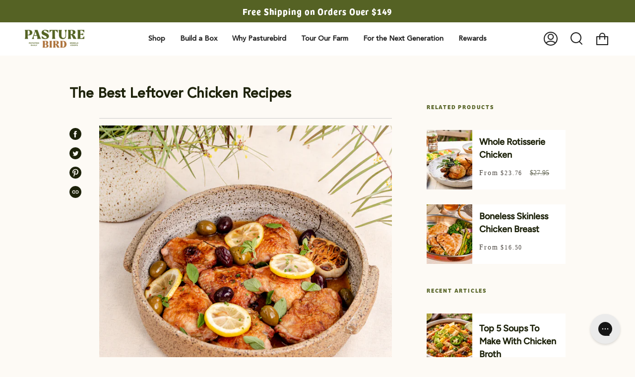

--- FILE ---
content_type: text/html; charset=utf-8
request_url: https://www.pasturebird.com/blogs/farmtalk/the-best-leftover-chicken-recipes
body_size: 167550
content:
<!doctype html>
<html class="no-js no-touch supports-no-cookies" lang="en">
<head><script defer src="https://cdn.skio.com/scripts/shopify/head/shopify.ba9807f79b5cdb6483d5.js"></script>
  <meta charset="UTF-8">
  <meta name="viewport" content="width=device-width, initial-scale=1.0">
  <meta name="theme-color" content="#959c82">
  <link rel="canonical" href="https://www.pasturebird.com/blogs/farmtalk/the-best-leftover-chicken-recipes">

  <!-- ======================= Broadcast Theme V3.1.0 ========================= -->

  <link rel="preconnect" href="https://cdn.shopify.com" crossorigin>
  <link rel="preconnect" href="https://fonts.shopify.com" crossorigin>
  <link rel="preconnect" href="https://monorail-edge.shopifysvc.com" crossorigin>

  <link rel="preload" href="//www.pasturebird.com/cdn/shop/t/22/assets/lazysizes.js?v=111431644619468174291742348141" as="script" defer="defer">
  <link rel="preload" href="//www.pasturebird.com/cdn/shop/t/22/assets/vendor.js?v=54255692255079777131742348141" as="script" defer="defer">
  <link rel="preload" href="//www.pasturebird.com/cdn/shop/t/22/assets/theme.js?v=83371202260166629991742348140" as="script" defer="defer">
  <link rel="preload" href="//www.pasturebird.com/cdn/shop/t/22/assets/theme.css?v=113985279740008293751742348143" as="style"> 
  
  
  <link rel="stylesheet" href="https://use.typekit.net/csx2pqo.css">

  
    <link rel="shortcut icon" href="//www.pasturebird.com/cdn/shop/files/chicken-pasture_32x32.png?v=1640013483" type="image/png" />
  

  <!-- Title and description ================================================ -->
  
  <title>
    
    The Best Leftover Chicken Recipes
    
    
    
      &ndash; Pasturebird
    
  </title>

  
    <meta name="description" content="The Best Leftover Chicken Recipes When it comes to easy meals reusing your leftovers goes a long way. Leftovers are a great way to reduce food waste and help streamline and simplify life a bit. Here are some of the best ways to use your pasture raised chicken leftovers in salads, soups, and casseroles.">
  

  <!-- /snippets/social-meta.liquid --><meta property="og:site_name" content="Pasturebird">
<meta property="og:url" content="https://www.pasturebird.com/blogs/farmtalk/the-best-leftover-chicken-recipes">
<meta property="og:title" content="The Best Leftover Chicken Recipes">
<meta property="og:type" content="article">
<meta property="og:description" content="
When it comes to easy meals, a little bit of meal prep or reusing your leftovers goes a long way. Leftovers are a great way to reduce food waste and can help streamline your days when you’re looking forward to simplifying life a little bit. Here are some of the best ways to use your pasture raised chicken leftovers in salads, soups, and casseroles."><meta property="og:image" content="http://www.pasturebird.com/cdn/shop/articles/2022_Pasture_Bird_084_copy.jpg?v=1677351916">
      <meta property="og:image:secure_url" content="https://www.pasturebird.com/cdn/shop/articles/2022_Pasture_Bird_084_copy.jpg?v=1677351916">
      <meta property="og:image:height" content="2683">
      <meta property="og:image:width" content="4032">


<meta name="twitter:site" content="@">
<meta name="twitter:card" content="summary_large_image">
<meta name="twitter:title" content="The Best Leftover Chicken Recipes">
<meta name="twitter:description" content="
When it comes to easy meals, a little bit of meal prep or reusing your leftovers goes a long way. Leftovers are a great way to reduce food waste and can help streamline your days when you’re looking forward to simplifying life a little bit. Here are some of the best ways to use your pasture raised chicken leftovers in salads, soups, and casseroles.">


  <!-- CSS ================================================================== -->

  <link href="//www.pasturebird.com/cdn/shop/t/22/assets/font-settings.css?v=9908141999860838671759343760" rel="stylesheet" type="text/css" media="all" />
  
  <link href="//www.pasturebird.com/cdn/shop/t/22/assets/basis.css?v=156164464733746003701742348139" rel="stylesheet" type="text/css" media="all" />
  

    
  
  

  
<style data-shopify>

:root {


---color-video-bg: #f9efe0;


---color-bg: #fdfaf5;
---color-bg-secondary: #fdfaf5;
---color-bg-rgb: 253, 250, 245;

---color-text-dark: #000000;
---color-text: #1d220a;
---color-text-light: #606351;


/* === Opacity shades of grey ===*/
---color-a5:  rgba(29, 34, 10, 0.05);
---color-a10: rgba(29, 34, 10, 0.1);
---color-a15: rgba(29, 34, 10, 0.15);
---color-a20: rgba(29, 34, 10, 0.2);
---color-a25: rgba(29, 34, 10, 0.25);
---color-a30: rgba(29, 34, 10, 0.3);
---color-a35: rgba(29, 34, 10, 0.35);
---color-a40: rgba(29, 34, 10, 0.4);
---color-a45: rgba(29, 34, 10, 0.45);
---color-a50: rgba(29, 34, 10, 0.5);
---color-a55: rgba(29, 34, 10, 0.55);
---color-a60: rgba(29, 34, 10, 0.6);
---color-a65: rgba(29, 34, 10, 0.65);
---color-a70: rgba(29, 34, 10, 0.7);
---color-a75: rgba(29, 34, 10, 0.75);
---color-a80: rgba(29, 34, 10, 0.8);
---color-a85: rgba(29, 34, 10, 0.85);
---color-a90: rgba(29, 34, 10, 0.9);
---color-a95: rgba(29, 34, 10, 0.95);

---color-border: rgb(240, 240, 240);
---color-border-light: #f5f4f2;
---color-border-hairline: #faf4e8;
---color-border-dark: #bdbdbd;/* === Bright color ===*/
---color-primary: #556224;
---color-primary-hover: #262d0c;
---color-primary-fade: rgba(85, 98, 36, 0.05);
---color-primary-fade-hover: rgba(85, 98, 36, 0.1);---color-primary-opposite: #ffffff;


/* === Secondary Color ===*/
---color-secondary: #959c82;
---color-secondary-hover: #737f52;
---color-secondary-fade: rgba(149, 156, 130, 0.05);
---color-secondary-fade-hover: rgba(149, 156, 130, 0.1);---color-secondary-opposite: #ffffff;


/* === link Color ===*/
---color-link: #212121;
---color-link-hover: #556224;
---color-link-fade: rgba(33, 33, 33, 0.05);
---color-link-fade-hover: rgba(33, 33, 33, 0.1);---color-link-opposite: #ffffff;


/* === Product grid sale tags ===*/
---color-sale-bg: #f9dee5;
---color-sale-text: #af7b88;---color-sale-text-secondary: #f9dee5;

/* === Product grid badges ===*/
---color-badge-bg: #fdfaf5;
---color-badge-text: #1d220a;

/* === Helper colors for form error states ===*/
---color-error: var(---color-primary);
---color-error-bg: var(---color-primary-fade);



  ---radius: 0px;
  ---radius-sm: 0px;


---color-announcement-bg: #ffffff;
---color-announcement-text: #ab8c52;
---color-announcement-border: #e6ddcb;

---color-header-bg: rgba(0,0,0,0);
---color-header-link: #212121;
---color-header-link-hover: #556224;

---color-menu-bg: #ffffff;
---color-menu-border: rgba(0,0,0,0);
---color-menu-link: #212121;
---color-menu-link-hover: #556224;
---color-submenu-bg: #ffffff;
---color-submenu-link: #212121;
---color-submenu-link-hover: #556224;
---color-menu-transparent: #ffffff;

---color-footer-bg: #1d220a;
---color-footer-text: #959c82;
---color-footer-link: #ffffff;
---color-footer-link-hover: #959c82;
---color-footer-border: #959c82;

/* === Custom Cursor ===*/

--icon-zoom-in: url( "//www.pasturebird.com/cdn/shop/t/22/assets/icon-zoom-in.svg?v=126996651526054293301742348138" );
--icon-zoom-out: url( "//www.pasturebird.com/cdn/shop/t/22/assets/icon-zoom-out.svg?v=128675709041987423641742348138" );

/* === Typography ===*/
---product-grid-aspect-ratio: 130.0%;
---product-grid-size-piece: 13.0;


---font-weight-body: 400;
---font-weight-body-bold: 500;

---font-stack-body: Figtree, sans-serif;
---font-style-body: normal;
---font-adjust-body: 1.0;

---font-weight-heading: 600;
---font-weight-heading-bold: 700;

---font-stack-heading: "Instrument Sans", sans-serif;
---font-style-heading: normal;
---font-adjust-heading: 1.0;

---font-stack-nav: Figtree, sans-serif;
---font-style-nav: normal;
---font-adjust-nav: 1.0;

---font-weight-nav: 400;
---font-weight-nav-bold: 500;

---font-size-base: 1.0rem;
---font-size-base-percent: 1.0;

---ico-select: url("//www.pasturebird.com/cdn/shop/t/22/assets/ico-select.svg?v=115630813262522069291742348136");


/* === Parallax ===*/
---parallax-strength-min: 120.0%;
---parallax-strength-max: 130.0%;



}

</style>


  <link href="//www.pasturebird.com/cdn/shop/t/22/assets/theme.css?v=113985279740008293751742348143" rel="stylesheet" type="text/css" media="all" />

  <script>
    if (window.navigator.userAgent.indexOf('MSIE ') > 0 || window.navigator.userAgent.indexOf('Trident/') > 0) {
      document.documentElement.className = document.documentElement.className + ' ie';

      var scripts = document.getElementsByTagName('script')[0];
      var polyfill = document.createElement("script");
      polyfill.defer = true;
      polyfill.src = "//www.pasturebird.com/cdn/shop/t/22/assets/ie11.js?v=144489047535103983231742348139";

      scripts.parentNode.insertBefore(polyfill, scripts);
    } else {
      document.documentElement.className = document.documentElement.className.replace('no-js', 'js');
    }

    window.lazySizesConfig = window.lazySizesConfig || {};
    window.lazySizesConfig.preloadAfterLoad = true;

    
    

    

    

    let root = '/';
    if (root[root.length - 1] !== '/') {
      root = `${root}/`;
    }

    window.theme = {
      routes: {
        root: root,
        cart: '/cart',
        cart_add_url: '/cart/add',
        product_recommendations_url: '/recommendations/products',
        search_url: '/search'
      },
      assets: {
        photoswipe: '//www.pasturebird.com/cdn/shop/t/22/assets/photoswipe.js?v=12261563163868600691742348142',
        smoothscroll: '//www.pasturebird.com/cdn/shop/t/22/assets/smoothscroll.js?v=37906625415260927261742348143',
        swatches: '//www.pasturebird.com/cdn/shop/t/22/assets/swatches.json?v=184343565545568312921742348135',
        base: "//www.pasturebird.com/cdn/shop/t/22/assets/",
        no_image: "//www.pasturebird.com/cdn/shopifycloud/storefront/assets/no-image-2048-a2addb12_1024x.gif",
      },
      strings: {
        addToCart: "Add to cart",
        soldOut: "Sold Out",
        from: "From",
        preOrder: "Pre-order",
        unavailable: "Unavailable",
        unitPrice: "Unit price",
        unitPriceSeparator: "per",
        resultsFor: "Results for",
        noResultsFor: "No results for",
        shippingCalcSubmitButton: "Calculate shipping",
        shippingCalcSubmitButtonDisabled: "Calculating...",
        selectValue: "Select value",
        oneColor: "color",
        otherColor: "colors",
        upsellAddToCart: "Add",
        free: "Free"
      },
      customerLoggedIn: false,
      moneyWithCurrencyFormat: "${{amount}} USD",
      moneyFormat: "${{amount}}",
      cartDrawerEnabled:true,
      enableQuickAdd: true,
      swatchLabels: ["Color"," Colour"],
      showFirstSwatch: false,
      transparentHeader: false,
      info: {
        name: 'broadcast'
      },
      version: '3.1.0'
    };
  </script>

  
    <script src="//www.pasturebird.com/cdn/shopifycloud/storefront/assets/themes_support/shopify_common-5f594365.js" defer="defer"></script>
  

  <!-- Theme Javascript ============================================================== -->
  <script src="//www.pasturebird.com/cdn/shop/t/22/assets/lazysizes.js?v=111431644619468174291742348141" async="async"></script>
  <script src="//www.pasturebird.com/cdn/shop/t/22/assets/vendor.js?v=54255692255079777131742348141" defer="defer"></script>
  <script src="//www.pasturebird.com/cdn/shop/t/22/assets/theme.js?v=83371202260166629991742348140" defer="defer"></script>

  <!-- Shopify app scripts =========================================================== -->
<script>(function(w,d,t,r,u){var f,n,i;w[u]=w[u]||[],f=function(){var o={ti:"148024714", tm:"shpfy_ui"};o.q=w[u],w[u]=new UET(o),w[u].push("pageLoad")},n=d.createElement(t),n.src=r,n.async=1,n.onload=n.onreadystatechange=function(){var s=this.readyState;s&&s!=="loaded"&&s!=="complete"||(f(),n.onload=n.onreadystatechange=null)},i=d.getElementsByTagName(t)[0],i.parentNode.insertBefore(n,i)})(window,document,"script","//bat.bing.com/bat.js","uetq");</script>  <script type='text/javascript' src='https://www.pasturebird.com/apps/wlm/js/wlm-1.1.js'></script>


 
 









<style type="text/css">.wlm-message-pnf{text-align:center;}#wlm-pwd-form {padding: 30px 0;text-align: center}#wlm-wrapper,.wlm-form-holder {display: inline-block}#wlm-pwd-error {display: none;color: #fb8077;text-align: left}#wlm-pwd-error.wlm-error {border: 1px solid #fb8077}#wlm-pwd-form-button {display: inline-block!important;height: auto!important;padding: 8px 15px!important;background: #777;border-radius: 3px!important;color: #fff!important;text-decoration: none!important;vertical-align: top}.wlm-instantclick-fix,.wlm-item-selector {position: absolute;z-index: -999;display: none;height: 0;width: 0;font-size: 0;line-height: 0}</style>














        
      <script type='text/javascript'>
      
        wlm.navigateByLocation();
      
      wlm.jq(document).ready(function(){
        wlm.removeLinks();
      });
    </script>
    
    
<script>window.performance && window.performance.mark && window.performance.mark('shopify.content_for_header.start');</script><meta name="facebook-domain-verification" content="dmftsfwyqyz9m3cjbigoanatsg5rj9">
<meta name="google-site-verification" content="wr9iEMr67LP-vdLM4XsVN8AdaYTHGVX3YzRJZEqCrpw">
<meta id="shopify-digital-wallet" name="shopify-digital-wallet" content="/13426645/digital_wallets/dialog">
<meta name="shopify-checkout-api-token" content="a19a477615acaaab7827ba5cc9de3649">
<link rel="alternate" type="application/atom+xml" title="Feed" href="/blogs/farmtalk.atom" />
<script async="async" src="/checkouts/internal/preloads.js?locale=en-US"></script>
<link rel="preconnect" href="https://shop.app" crossorigin="anonymous">
<script async="async" src="https://shop.app/checkouts/internal/preloads.js?locale=en-US&shop_id=13426645" crossorigin="anonymous"></script>
<script id="apple-pay-shop-capabilities" type="application/json">{"shopId":13426645,"countryCode":"US","currencyCode":"USD","merchantCapabilities":["supports3DS"],"merchantId":"gid:\/\/shopify\/Shop\/13426645","merchantName":"Pasturebird","requiredBillingContactFields":["postalAddress","email"],"requiredShippingContactFields":["postalAddress","email"],"shippingType":"shipping","supportedNetworks":["visa","masterCard","amex","discover","elo","jcb"],"total":{"type":"pending","label":"Pasturebird","amount":"1.00"},"shopifyPaymentsEnabled":true,"supportsSubscriptions":true}</script>
<script id="shopify-features" type="application/json">{"accessToken":"a19a477615acaaab7827ba5cc9de3649","betas":["rich-media-storefront-analytics"],"domain":"www.pasturebird.com","predictiveSearch":true,"shopId":13426645,"locale":"en"}</script>
<script>var Shopify = Shopify || {};
Shopify.shop = "pasturebird.myshopify.com";
Shopify.locale = "en";
Shopify.currency = {"active":"USD","rate":"1.0"};
Shopify.country = "US";
Shopify.theme = {"name":"SKIO | 08.01.24 - Yotpo Review Widget Update","id":176386638145,"schema_name":"Broadcast","schema_version":"3.1.0","theme_store_id":null,"role":"main"};
Shopify.theme.handle = "null";
Shopify.theme.style = {"id":null,"handle":null};
Shopify.cdnHost = "www.pasturebird.com/cdn";
Shopify.routes = Shopify.routes || {};
Shopify.routes.root = "/";</script>
<script type="module">!function(o){(o.Shopify=o.Shopify||{}).modules=!0}(window);</script>
<script>!function(o){function n(){var o=[];function n(){o.push(Array.prototype.slice.apply(arguments))}return n.q=o,n}var t=o.Shopify=o.Shopify||{};t.loadFeatures=n(),t.autoloadFeatures=n()}(window);</script>
<script>
  window.ShopifyPay = window.ShopifyPay || {};
  window.ShopifyPay.apiHost = "shop.app\/pay";
  window.ShopifyPay.redirectState = null;
</script>
<script id="shop-js-analytics" type="application/json">{"pageType":"article"}</script>
<script defer="defer" async type="module" src="//www.pasturebird.com/cdn/shopifycloud/shop-js/modules/v2/client.init-shop-cart-sync_BApSsMSl.en.esm.js"></script>
<script defer="defer" async type="module" src="//www.pasturebird.com/cdn/shopifycloud/shop-js/modules/v2/chunk.common_CBoos6YZ.esm.js"></script>
<script type="module">
  await import("//www.pasturebird.com/cdn/shopifycloud/shop-js/modules/v2/client.init-shop-cart-sync_BApSsMSl.en.esm.js");
await import("//www.pasturebird.com/cdn/shopifycloud/shop-js/modules/v2/chunk.common_CBoos6YZ.esm.js");

  window.Shopify.SignInWithShop?.initShopCartSync?.({"fedCMEnabled":true,"windoidEnabled":true});

</script>
<script>
  window.Shopify = window.Shopify || {};
  if (!window.Shopify.featureAssets) window.Shopify.featureAssets = {};
  window.Shopify.featureAssets['shop-js'] = {"shop-cart-sync":["modules/v2/client.shop-cart-sync_DJczDl9f.en.esm.js","modules/v2/chunk.common_CBoos6YZ.esm.js"],"init-fed-cm":["modules/v2/client.init-fed-cm_BzwGC0Wi.en.esm.js","modules/v2/chunk.common_CBoos6YZ.esm.js"],"init-windoid":["modules/v2/client.init-windoid_BS26ThXS.en.esm.js","modules/v2/chunk.common_CBoos6YZ.esm.js"],"shop-cash-offers":["modules/v2/client.shop-cash-offers_DthCPNIO.en.esm.js","modules/v2/chunk.common_CBoos6YZ.esm.js","modules/v2/chunk.modal_Bu1hFZFC.esm.js"],"shop-button":["modules/v2/client.shop-button_D_JX508o.en.esm.js","modules/v2/chunk.common_CBoos6YZ.esm.js"],"init-shop-email-lookup-coordinator":["modules/v2/client.init-shop-email-lookup-coordinator_DFwWcvrS.en.esm.js","modules/v2/chunk.common_CBoos6YZ.esm.js"],"shop-toast-manager":["modules/v2/client.shop-toast-manager_tEhgP2F9.en.esm.js","modules/v2/chunk.common_CBoos6YZ.esm.js"],"shop-login-button":["modules/v2/client.shop-login-button_DwLgFT0K.en.esm.js","modules/v2/chunk.common_CBoos6YZ.esm.js","modules/v2/chunk.modal_Bu1hFZFC.esm.js"],"avatar":["modules/v2/client.avatar_BTnouDA3.en.esm.js"],"init-shop-cart-sync":["modules/v2/client.init-shop-cart-sync_BApSsMSl.en.esm.js","modules/v2/chunk.common_CBoos6YZ.esm.js"],"pay-button":["modules/v2/client.pay-button_BuNmcIr_.en.esm.js","modules/v2/chunk.common_CBoos6YZ.esm.js"],"init-shop-for-new-customer-accounts":["modules/v2/client.init-shop-for-new-customer-accounts_DrjXSI53.en.esm.js","modules/v2/client.shop-login-button_DwLgFT0K.en.esm.js","modules/v2/chunk.common_CBoos6YZ.esm.js","modules/v2/chunk.modal_Bu1hFZFC.esm.js"],"init-customer-accounts-sign-up":["modules/v2/client.init-customer-accounts-sign-up_TlVCiykN.en.esm.js","modules/v2/client.shop-login-button_DwLgFT0K.en.esm.js","modules/v2/chunk.common_CBoos6YZ.esm.js","modules/v2/chunk.modal_Bu1hFZFC.esm.js"],"shop-follow-button":["modules/v2/client.shop-follow-button_C5D3XtBb.en.esm.js","modules/v2/chunk.common_CBoos6YZ.esm.js","modules/v2/chunk.modal_Bu1hFZFC.esm.js"],"checkout-modal":["modules/v2/client.checkout-modal_8TC_1FUY.en.esm.js","modules/v2/chunk.common_CBoos6YZ.esm.js","modules/v2/chunk.modal_Bu1hFZFC.esm.js"],"init-customer-accounts":["modules/v2/client.init-customer-accounts_C0Oh2ljF.en.esm.js","modules/v2/client.shop-login-button_DwLgFT0K.en.esm.js","modules/v2/chunk.common_CBoos6YZ.esm.js","modules/v2/chunk.modal_Bu1hFZFC.esm.js"],"lead-capture":["modules/v2/client.lead-capture_Cq0gfm7I.en.esm.js","modules/v2/chunk.common_CBoos6YZ.esm.js","modules/v2/chunk.modal_Bu1hFZFC.esm.js"],"shop-login":["modules/v2/client.shop-login_BmtnoEUo.en.esm.js","modules/v2/chunk.common_CBoos6YZ.esm.js","modules/v2/chunk.modal_Bu1hFZFC.esm.js"],"payment-terms":["modules/v2/client.payment-terms_BHOWV7U_.en.esm.js","modules/v2/chunk.common_CBoos6YZ.esm.js","modules/v2/chunk.modal_Bu1hFZFC.esm.js"]};
</script>
<script>(function() {
  var isLoaded = false;
  function asyncLoad() {
    if (isLoaded) return;
    isLoaded = true;
    var urls = ["\/\/cdn.shopify.com\/proxy\/064fe5ae5ec2ed5bdd77fbf81d89bcbc7ebeff7404efe1b8bd8b71d9caa36a56\/bingshoppingtool-t2app-prod.trafficmanager.net\/uet\/tracking_script?shop=pasturebird.myshopify.com\u0026sp-cache-control=cHVibGljLCBtYXgtYWdlPTkwMA","https:\/\/static.shareasale.com\/json\/shopify\/deduplication.js?shop=pasturebird.myshopify.com","https:\/\/static.shareasale.com\/json\/shopify\/shareasale-tracking.js?sasmid=110658\u0026ssmtid=19038\u0026shop=pasturebird.myshopify.com","https:\/\/config.gorgias.chat\/bundle-loader\/01GYCC6QGSGMG5KG4YF9JVNBNW?source=shopify1click\u0026shop=pasturebird.myshopify.com","https:\/\/cdn-loyalty.yotpo.com\/loader\/gEKmu7mdQxKC9uh2KTaalw.js?shop=pasturebird.myshopify.com","https:\/\/d18eg7dreypte5.cloudfront.net\/browse-abandonment\/smsbump_timer.js?shop=pasturebird.myshopify.com","https:\/\/cdn.rebuyengine.com\/onsite\/js\/rebuy.js?shop=pasturebird.myshopify.com","https:\/\/emotivecdn.io\/emotive-popup\/popup.js?brand=48802\u0026api=https:\/\/www.emotiveapp.co\/\u0026shop=pasturebird.myshopify.com","https:\/\/cdn.shipinsure.io\/shipinsure_shopify_5_5.min.js?shop_name=pasturebird.myshopify.com\u0026shop=pasturebird.myshopify.com","https:\/\/cdn.9gtb.com\/loader.js?g_cvt_id=b886f349-385e-47dd-8448-41ab22178f7e\u0026shop=pasturebird.myshopify.com"];
    for (var i = 0; i < urls.length; i++) {
      var s = document.createElement('script');
      s.type = 'text/javascript';
      s.async = true;
      s.src = urls[i];
      var x = document.getElementsByTagName('script')[0];
      x.parentNode.insertBefore(s, x);
    }
  };
  if(window.attachEvent) {
    window.attachEvent('onload', asyncLoad);
  } else {
    window.addEventListener('load', asyncLoad, false);
  }
})();</script>
<script id="__st">var __st={"a":13426645,"offset":-28800,"reqid":"bd0bda43-1774-473c-89d3-34e40ce8107e-1768872444","pageurl":"www.pasturebird.com\/blogs\/farmtalk\/the-best-leftover-chicken-recipes","s":"articles-605247963457","u":"08b36f18b993","p":"article","rtyp":"article","rid":605247963457};</script>
<script>window.ShopifyPaypalV4VisibilityTracking = true;</script>
<script id="captcha-bootstrap">!function(){'use strict';const t='contact',e='account',n='new_comment',o=[[t,t],['blogs',n],['comments',n],[t,'customer']],c=[[e,'customer_login'],[e,'guest_login'],[e,'recover_customer_password'],[e,'create_customer']],r=t=>t.map((([t,e])=>`form[action*='/${t}']:not([data-nocaptcha='true']) input[name='form_type'][value='${e}']`)).join(','),a=t=>()=>t?[...document.querySelectorAll(t)].map((t=>t.form)):[];function s(){const t=[...o],e=r(t);return a(e)}const i='password',u='form_key',d=['recaptcha-v3-token','g-recaptcha-response','h-captcha-response',i],f=()=>{try{return window.sessionStorage}catch{return}},m='__shopify_v',_=t=>t.elements[u];function p(t,e,n=!1){try{const o=window.sessionStorage,c=JSON.parse(o.getItem(e)),{data:r}=function(t){const{data:e,action:n}=t;return t[m]||n?{data:e,action:n}:{data:t,action:n}}(c);for(const[e,n]of Object.entries(r))t.elements[e]&&(t.elements[e].value=n);n&&o.removeItem(e)}catch(o){console.error('form repopulation failed',{error:o})}}const l='form_type',E='cptcha';function T(t){t.dataset[E]=!0}const w=window,h=w.document,L='Shopify',v='ce_forms',y='captcha';let A=!1;((t,e)=>{const n=(g='f06e6c50-85a8-45c8-87d0-21a2b65856fe',I='https://cdn.shopify.com/shopifycloud/storefront-forms-hcaptcha/ce_storefront_forms_captcha_hcaptcha.v1.5.2.iife.js',D={infoText:'Protected by hCaptcha',privacyText:'Privacy',termsText:'Terms'},(t,e,n)=>{const o=w[L][v],c=o.bindForm;if(c)return c(t,g,e,D).then(n);var r;o.q.push([[t,g,e,D],n]),r=I,A||(h.body.append(Object.assign(h.createElement('script'),{id:'captcha-provider',async:!0,src:r})),A=!0)});var g,I,D;w[L]=w[L]||{},w[L][v]=w[L][v]||{},w[L][v].q=[],w[L][y]=w[L][y]||{},w[L][y].protect=function(t,e){n(t,void 0,e),T(t)},Object.freeze(w[L][y]),function(t,e,n,w,h,L){const[v,y,A,g]=function(t,e,n){const i=e?o:[],u=t?c:[],d=[...i,...u],f=r(d),m=r(i),_=r(d.filter((([t,e])=>n.includes(e))));return[a(f),a(m),a(_),s()]}(w,h,L),I=t=>{const e=t.target;return e instanceof HTMLFormElement?e:e&&e.form},D=t=>v().includes(t);t.addEventListener('submit',(t=>{const e=I(t);if(!e)return;const n=D(e)&&!e.dataset.hcaptchaBound&&!e.dataset.recaptchaBound,o=_(e),c=g().includes(e)&&(!o||!o.value);(n||c)&&t.preventDefault(),c&&!n&&(function(t){try{if(!f())return;!function(t){const e=f();if(!e)return;const n=_(t);if(!n)return;const o=n.value;o&&e.removeItem(o)}(t);const e=Array.from(Array(32),(()=>Math.random().toString(36)[2])).join('');!function(t,e){_(t)||t.append(Object.assign(document.createElement('input'),{type:'hidden',name:u})),t.elements[u].value=e}(t,e),function(t,e){const n=f();if(!n)return;const o=[...t.querySelectorAll(`input[type='${i}']`)].map((({name:t})=>t)),c=[...d,...o],r={};for(const[a,s]of new FormData(t).entries())c.includes(a)||(r[a]=s);n.setItem(e,JSON.stringify({[m]:1,action:t.action,data:r}))}(t,e)}catch(e){console.error('failed to persist form',e)}}(e),e.submit())}));const S=(t,e)=>{t&&!t.dataset[E]&&(n(t,e.some((e=>e===t))),T(t))};for(const o of['focusin','change'])t.addEventListener(o,(t=>{const e=I(t);D(e)&&S(e,y())}));const B=e.get('form_key'),M=e.get(l),P=B&&M;t.addEventListener('DOMContentLoaded',(()=>{const t=y();if(P)for(const e of t)e.elements[l].value===M&&p(e,B);[...new Set([...A(),...v().filter((t=>'true'===t.dataset.shopifyCaptcha))])].forEach((e=>S(e,t)))}))}(h,new URLSearchParams(w.location.search),n,t,e,['guest_login'])})(!0,!0)}();</script>
<script integrity="sha256-4kQ18oKyAcykRKYeNunJcIwy7WH5gtpwJnB7kiuLZ1E=" data-source-attribution="shopify.loadfeatures" defer="defer" src="//www.pasturebird.com/cdn/shopifycloud/storefront/assets/storefront/load_feature-a0a9edcb.js" crossorigin="anonymous"></script>
<script crossorigin="anonymous" defer="defer" src="//www.pasturebird.com/cdn/shopifycloud/storefront/assets/shopify_pay/storefront-65b4c6d7.js?v=20250812"></script>
<script data-source-attribution="shopify.dynamic_checkout.dynamic.init">var Shopify=Shopify||{};Shopify.PaymentButton=Shopify.PaymentButton||{isStorefrontPortableWallets:!0,init:function(){window.Shopify.PaymentButton.init=function(){};var t=document.createElement("script");t.src="https://www.pasturebird.com/cdn/shopifycloud/portable-wallets/latest/portable-wallets.en.js",t.type="module",document.head.appendChild(t)}};
</script>
<script data-source-attribution="shopify.dynamic_checkout.buyer_consent">
  function portableWalletsHideBuyerConsent(e){var t=document.getElementById("shopify-buyer-consent"),n=document.getElementById("shopify-subscription-policy-button");t&&n&&(t.classList.add("hidden"),t.setAttribute("aria-hidden","true"),n.removeEventListener("click",e))}function portableWalletsShowBuyerConsent(e){var t=document.getElementById("shopify-buyer-consent"),n=document.getElementById("shopify-subscription-policy-button");t&&n&&(t.classList.remove("hidden"),t.removeAttribute("aria-hidden"),n.addEventListener("click",e))}window.Shopify?.PaymentButton&&(window.Shopify.PaymentButton.hideBuyerConsent=portableWalletsHideBuyerConsent,window.Shopify.PaymentButton.showBuyerConsent=portableWalletsShowBuyerConsent);
</script>
<script data-source-attribution="shopify.dynamic_checkout.cart.bootstrap">document.addEventListener("DOMContentLoaded",(function(){function t(){return document.querySelector("shopify-accelerated-checkout-cart, shopify-accelerated-checkout")}if(t())Shopify.PaymentButton.init();else{new MutationObserver((function(e,n){t()&&(Shopify.PaymentButton.init(),n.disconnect())})).observe(document.body,{childList:!0,subtree:!0})}}));
</script>
<link id="shopify-accelerated-checkout-styles" rel="stylesheet" media="screen" href="https://www.pasturebird.com/cdn/shopifycloud/portable-wallets/latest/accelerated-checkout-backwards-compat.css" crossorigin="anonymous">
<style id="shopify-accelerated-checkout-cart">
        #shopify-buyer-consent {
  margin-top: 1em;
  display: inline-block;
  width: 100%;
}

#shopify-buyer-consent.hidden {
  display: none;
}

#shopify-subscription-policy-button {
  background: none;
  border: none;
  padding: 0;
  text-decoration: underline;
  font-size: inherit;
  cursor: pointer;
}

#shopify-subscription-policy-button::before {
  box-shadow: none;
}

      </style>

<script>window.performance && window.performance.mark && window.performance.mark('shopify.content_for_header.end');</script>

  <!-- Google tag (gtag.js) -->
<script async src="https://www.googletagmanager.com/gtag/js?id=G-S8Q4KHBLM1"></script>
<script>
  window.dataLayer = window.dataLayer || [];
  function gtag(){dataLayer.push(arguments);}
  gtag('js', new Date());

  gtag('config', 'G-S8Q4KHBLM1');
</script>
  
<script async src="https://cdn-widgetsrepository.yotpo.com/v1/loader/iMVwT3XWzN88O5X0MHmYDy4dgjcwjvAZng0HtswF" type="text/javascript"></script>


  <script src="https://cdn-widgetsrepository.yotpo.com/v1/loader/iMVwT3XWzN88O5X0MHmYDy4dgjcwjvAZng0HtswF" async></script>
  <script src="https://cdn-widgetsrepository.yotpo.com/v1/loader/gEKmu7mdQxKC9uh2KTaalw" async></script>
<!-- BEGIN app block: shopify://apps/yotpo-product-reviews/blocks/settings/eb7dfd7d-db44-4334-bc49-c893b51b36cf -->


  <script type="text/javascript" src="https://cdn-widgetsrepository.yotpo.com/v1/loader/iMVwT3XWzN88O5X0MHmYDy4dgjcwjvAZng0HtswF?languageCode=en" async></script>



  
<!-- END app block --><!-- BEGIN app block: shopify://apps/klaviyo-email-marketing-sms/blocks/klaviyo-onsite-embed/2632fe16-c075-4321-a88b-50b567f42507 -->












  <script async src="https://static.klaviyo.com/onsite/js/UhxvYa/klaviyo.js?company_id=UhxvYa"></script>
  <script>!function(){if(!window.klaviyo){window._klOnsite=window._klOnsite||[];try{window.klaviyo=new Proxy({},{get:function(n,i){return"push"===i?function(){var n;(n=window._klOnsite).push.apply(n,arguments)}:function(){for(var n=arguments.length,o=new Array(n),w=0;w<n;w++)o[w]=arguments[w];var t="function"==typeof o[o.length-1]?o.pop():void 0,e=new Promise((function(n){window._klOnsite.push([i].concat(o,[function(i){t&&t(i),n(i)}]))}));return e}}})}catch(n){window.klaviyo=window.klaviyo||[],window.klaviyo.push=function(){var n;(n=window._klOnsite).push.apply(n,arguments)}}}}();</script>

  




  <script>
    window.klaviyoReviewsProductDesignMode = false
  </script>







<!-- END app block --><!-- BEGIN app block: shopify://apps/yotpo-loyalty-rewards/blocks/loader-app-embed-block/2f9660df-5018-4e02-9868-ee1fb88d6ccd -->
    <script src="https://cdn-widgetsrepository.yotpo.com/v1/loader/gEKmu7mdQxKC9uh2KTaalw" async></script>




<!-- END app block --><link href="https://monorail-edge.shopifysvc.com" rel="dns-prefetch">
<script>(function(){if ("sendBeacon" in navigator && "performance" in window) {try {var session_token_from_headers = performance.getEntriesByType('navigation')[0].serverTiming.find(x => x.name == '_s').description;} catch {var session_token_from_headers = undefined;}var session_cookie_matches = document.cookie.match(/_shopify_s=([^;]*)/);var session_token_from_cookie = session_cookie_matches && session_cookie_matches.length === 2 ? session_cookie_matches[1] : "";var session_token = session_token_from_headers || session_token_from_cookie || "";function handle_abandonment_event(e) {var entries = performance.getEntries().filter(function(entry) {return /monorail-edge.shopifysvc.com/.test(entry.name);});if (!window.abandonment_tracked && entries.length === 0) {window.abandonment_tracked = true;var currentMs = Date.now();var navigation_start = performance.timing.navigationStart;var payload = {shop_id: 13426645,url: window.location.href,navigation_start,duration: currentMs - navigation_start,session_token,page_type: "article"};window.navigator.sendBeacon("https://monorail-edge.shopifysvc.com/v1/produce", JSON.stringify({schema_id: "online_store_buyer_site_abandonment/1.1",payload: payload,metadata: {event_created_at_ms: currentMs,event_sent_at_ms: currentMs}}));}}window.addEventListener('pagehide', handle_abandonment_event);}}());</script>
<script id="web-pixels-manager-setup">(function e(e,d,r,n,o){if(void 0===o&&(o={}),!Boolean(null===(a=null===(i=window.Shopify)||void 0===i?void 0:i.analytics)||void 0===a?void 0:a.replayQueue)){var i,a;window.Shopify=window.Shopify||{};var t=window.Shopify;t.analytics=t.analytics||{};var s=t.analytics;s.replayQueue=[],s.publish=function(e,d,r){return s.replayQueue.push([e,d,r]),!0};try{self.performance.mark("wpm:start")}catch(e){}var l=function(){var e={modern:/Edge?\/(1{2}[4-9]|1[2-9]\d|[2-9]\d{2}|\d{4,})\.\d+(\.\d+|)|Firefox\/(1{2}[4-9]|1[2-9]\d|[2-9]\d{2}|\d{4,})\.\d+(\.\d+|)|Chrom(ium|e)\/(9{2}|\d{3,})\.\d+(\.\d+|)|(Maci|X1{2}).+ Version\/(15\.\d+|(1[6-9]|[2-9]\d|\d{3,})\.\d+)([,.]\d+|)( \(\w+\)|)( Mobile\/\w+|) Safari\/|Chrome.+OPR\/(9{2}|\d{3,})\.\d+\.\d+|(CPU[ +]OS|iPhone[ +]OS|CPU[ +]iPhone|CPU IPhone OS|CPU iPad OS)[ +]+(15[._]\d+|(1[6-9]|[2-9]\d|\d{3,})[._]\d+)([._]\d+|)|Android:?[ /-](13[3-9]|1[4-9]\d|[2-9]\d{2}|\d{4,})(\.\d+|)(\.\d+|)|Android.+Firefox\/(13[5-9]|1[4-9]\d|[2-9]\d{2}|\d{4,})\.\d+(\.\d+|)|Android.+Chrom(ium|e)\/(13[3-9]|1[4-9]\d|[2-9]\d{2}|\d{4,})\.\d+(\.\d+|)|SamsungBrowser\/([2-9]\d|\d{3,})\.\d+/,legacy:/Edge?\/(1[6-9]|[2-9]\d|\d{3,})\.\d+(\.\d+|)|Firefox\/(5[4-9]|[6-9]\d|\d{3,})\.\d+(\.\d+|)|Chrom(ium|e)\/(5[1-9]|[6-9]\d|\d{3,})\.\d+(\.\d+|)([\d.]+$|.*Safari\/(?![\d.]+ Edge\/[\d.]+$))|(Maci|X1{2}).+ Version\/(10\.\d+|(1[1-9]|[2-9]\d|\d{3,})\.\d+)([,.]\d+|)( \(\w+\)|)( Mobile\/\w+|) Safari\/|Chrome.+OPR\/(3[89]|[4-9]\d|\d{3,})\.\d+\.\d+|(CPU[ +]OS|iPhone[ +]OS|CPU[ +]iPhone|CPU IPhone OS|CPU iPad OS)[ +]+(10[._]\d+|(1[1-9]|[2-9]\d|\d{3,})[._]\d+)([._]\d+|)|Android:?[ /-](13[3-9]|1[4-9]\d|[2-9]\d{2}|\d{4,})(\.\d+|)(\.\d+|)|Mobile Safari.+OPR\/([89]\d|\d{3,})\.\d+\.\d+|Android.+Firefox\/(13[5-9]|1[4-9]\d|[2-9]\d{2}|\d{4,})\.\d+(\.\d+|)|Android.+Chrom(ium|e)\/(13[3-9]|1[4-9]\d|[2-9]\d{2}|\d{4,})\.\d+(\.\d+|)|Android.+(UC? ?Browser|UCWEB|U3)[ /]?(15\.([5-9]|\d{2,})|(1[6-9]|[2-9]\d|\d{3,})\.\d+)\.\d+|SamsungBrowser\/(5\.\d+|([6-9]|\d{2,})\.\d+)|Android.+MQ{2}Browser\/(14(\.(9|\d{2,})|)|(1[5-9]|[2-9]\d|\d{3,})(\.\d+|))(\.\d+|)|K[Aa][Ii]OS\/(3\.\d+|([4-9]|\d{2,})\.\d+)(\.\d+|)/},d=e.modern,r=e.legacy,n=navigator.userAgent;return n.match(d)?"modern":n.match(r)?"legacy":"unknown"}(),u="modern"===l?"modern":"legacy",c=(null!=n?n:{modern:"",legacy:""})[u],f=function(e){return[e.baseUrl,"/wpm","/b",e.hashVersion,"modern"===e.buildTarget?"m":"l",".js"].join("")}({baseUrl:d,hashVersion:r,buildTarget:u}),m=function(e){var d=e.version,r=e.bundleTarget,n=e.surface,o=e.pageUrl,i=e.monorailEndpoint;return{emit:function(e){var a=e.status,t=e.errorMsg,s=(new Date).getTime(),l=JSON.stringify({metadata:{event_sent_at_ms:s},events:[{schema_id:"web_pixels_manager_load/3.1",payload:{version:d,bundle_target:r,page_url:o,status:a,surface:n,error_msg:t},metadata:{event_created_at_ms:s}}]});if(!i)return console&&console.warn&&console.warn("[Web Pixels Manager] No Monorail endpoint provided, skipping logging."),!1;try{return self.navigator.sendBeacon.bind(self.navigator)(i,l)}catch(e){}var u=new XMLHttpRequest;try{return u.open("POST",i,!0),u.setRequestHeader("Content-Type","text/plain"),u.send(l),!0}catch(e){return console&&console.warn&&console.warn("[Web Pixels Manager] Got an unhandled error while logging to Monorail."),!1}}}}({version:r,bundleTarget:l,surface:e.surface,pageUrl:self.location.href,monorailEndpoint:e.monorailEndpoint});try{o.browserTarget=l,function(e){var d=e.src,r=e.async,n=void 0===r||r,o=e.onload,i=e.onerror,a=e.sri,t=e.scriptDataAttributes,s=void 0===t?{}:t,l=document.createElement("script"),u=document.querySelector("head"),c=document.querySelector("body");if(l.async=n,l.src=d,a&&(l.integrity=a,l.crossOrigin="anonymous"),s)for(var f in s)if(Object.prototype.hasOwnProperty.call(s,f))try{l.dataset[f]=s[f]}catch(e){}if(o&&l.addEventListener("load",o),i&&l.addEventListener("error",i),u)u.appendChild(l);else{if(!c)throw new Error("Did not find a head or body element to append the script");c.appendChild(l)}}({src:f,async:!0,onload:function(){if(!function(){var e,d;return Boolean(null===(d=null===(e=window.Shopify)||void 0===e?void 0:e.analytics)||void 0===d?void 0:d.initialized)}()){var d=window.webPixelsManager.init(e)||void 0;if(d){var r=window.Shopify.analytics;r.replayQueue.forEach((function(e){var r=e[0],n=e[1],o=e[2];d.publishCustomEvent(r,n,o)})),r.replayQueue=[],r.publish=d.publishCustomEvent,r.visitor=d.visitor,r.initialized=!0}}},onerror:function(){return m.emit({status:"failed",errorMsg:"".concat(f," has failed to load")})},sri:function(e){var d=/^sha384-[A-Za-z0-9+/=]+$/;return"string"==typeof e&&d.test(e)}(c)?c:"",scriptDataAttributes:o}),m.emit({status:"loading"})}catch(e){m.emit({status:"failed",errorMsg:(null==e?void 0:e.message)||"Unknown error"})}}})({shopId: 13426645,storefrontBaseUrl: "https://www.pasturebird.com",extensionsBaseUrl: "https://extensions.shopifycdn.com/cdn/shopifycloud/web-pixels-manager",monorailEndpoint: "https://monorail-edge.shopifysvc.com/unstable/produce_batch",surface: "storefront-renderer",enabledBetaFlags: ["2dca8a86"],webPixelsConfigList: [{"id":"2282029377","configuration":"{\"accountID\":\"UhxvYa\",\"webPixelConfig\":\"eyJlbmFibGVBZGRlZFRvQ2FydEV2ZW50cyI6IHRydWV9\"}","eventPayloadVersion":"v1","runtimeContext":"STRICT","scriptVersion":"524f6c1ee37bacdca7657a665bdca589","type":"APP","apiClientId":123074,"privacyPurposes":["ANALYTICS","MARKETING"],"dataSharingAdjustments":{"protectedCustomerApprovalScopes":["read_customer_address","read_customer_email","read_customer_name","read_customer_personal_data","read_customer_phone"]}},{"id":"2131755329","configuration":"{\"ti\":\"134587213\",\"endpoint\":\"https:\/\/bat.bing.com\/action\/0\"}","eventPayloadVersion":"v1","runtimeContext":"STRICT","scriptVersion":"5ee93563fe31b11d2d65e2f09a5229dc","type":"APP","apiClientId":2997493,"privacyPurposes":["ANALYTICS","MARKETING","SALE_OF_DATA"],"dataSharingAdjustments":{"protectedCustomerApprovalScopes":["read_customer_personal_data"]}},{"id":"1581515073","configuration":"{\"masterTagID\":\"19038\",\"merchantID\":\"110658\",\"appPath\":\"https:\/\/daedalus.shareasale.com\",\"storeID\":\"NaN\",\"xTypeMode\":\"NaN\",\"xTypeValue\":\"NaN\",\"channelDedup\":\"NaN\"}","eventPayloadVersion":"v1","runtimeContext":"STRICT","scriptVersion":"f300cca684872f2df140f714437af558","type":"APP","apiClientId":4929191,"privacyPurposes":["ANALYTICS","MARKETING"],"dataSharingAdjustments":{"protectedCustomerApprovalScopes":["read_customer_personal_data"]}},{"id":"868745537","configuration":"{\"config\":\"{\\\"google_tag_ids\\\":[\\\"AW-366623200\\\",\\\"GT-WKGF88X\\\"],\\\"target_country\\\":\\\"US\\\",\\\"gtag_events\\\":[{\\\"type\\\":\\\"begin_checkout\\\",\\\"action_label\\\":\\\"AW-366623200\\\/kyB8CNmF_74aEODz6K4B\\\"},{\\\"type\\\":\\\"search\\\",\\\"action_label\\\":\\\"AW-366623200\\\/grHsCOWF_74aEODz6K4B\\\"},{\\\"type\\\":\\\"view_item\\\",\\\"action_label\\\":[\\\"AW-366623200\\\/jO2kCOKF_74aEODz6K4B\\\",\\\"MC-H8HRBCD9KK\\\"]},{\\\"type\\\":\\\"purchase\\\",\\\"action_label\\\":[\\\"AW-366623200\\\/PPy7CNaF_74aEODz6K4B\\\",\\\"MC-H8HRBCD9KK\\\"]},{\\\"type\\\":\\\"page_view\\\",\\\"action_label\\\":[\\\"AW-366623200\\\/0aQqCN-F_74aEODz6K4B\\\",\\\"MC-H8HRBCD9KK\\\"]},{\\\"type\\\":\\\"add_payment_info\\\",\\\"action_label\\\":\\\"AW-366623200\\\/jqCWCOiF_74aEODz6K4B\\\"},{\\\"type\\\":\\\"add_to_cart\\\",\\\"action_label\\\":\\\"AW-366623200\\\/jSZgCNyF_74aEODz6K4B\\\"}],\\\"enable_monitoring_mode\\\":false}\"}","eventPayloadVersion":"v1","runtimeContext":"OPEN","scriptVersion":"b2a88bafab3e21179ed38636efcd8a93","type":"APP","apiClientId":1780363,"privacyPurposes":[],"dataSharingAdjustments":{"protectedCustomerApprovalScopes":["read_customer_address","read_customer_email","read_customer_name","read_customer_personal_data","read_customer_phone"]}},{"id":"314671425","configuration":"{\"pixel_id\":\"306495586360060\",\"pixel_type\":\"facebook_pixel\",\"metaapp_system_user_token\":\"-\"}","eventPayloadVersion":"v1","runtimeContext":"OPEN","scriptVersion":"ca16bc87fe92b6042fbaa3acc2fbdaa6","type":"APP","apiClientId":2329312,"privacyPurposes":["ANALYTICS","MARKETING","SALE_OF_DATA"],"dataSharingAdjustments":{"protectedCustomerApprovalScopes":["read_customer_address","read_customer_email","read_customer_name","read_customer_personal_data","read_customer_phone"]}},{"id":"125600065","configuration":"{\"store\":\"pasturebird.myshopify.com\"}","eventPayloadVersion":"v1","runtimeContext":"STRICT","scriptVersion":"8450b52b59e80bfb2255f1e069ee1acd","type":"APP","apiClientId":740217,"privacyPurposes":["ANALYTICS","MARKETING","SALE_OF_DATA"],"dataSharingAdjustments":{"protectedCustomerApprovalScopes":["read_customer_address","read_customer_email","read_customer_name","read_customer_personal_data","read_customer_phone"]}},{"id":"137199937","eventPayloadVersion":"v1","runtimeContext":"LAX","scriptVersion":"1","type":"CUSTOM","privacyPurposes":["MARKETING"],"name":"Meta pixel (migrated)"},{"id":"153321793","eventPayloadVersion":"v1","runtimeContext":"LAX","scriptVersion":"1","type":"CUSTOM","privacyPurposes":["ANALYTICS"],"name":"Google Analytics tag (migrated)"},{"id":"shopify-app-pixel","configuration":"{}","eventPayloadVersion":"v1","runtimeContext":"STRICT","scriptVersion":"0450","apiClientId":"shopify-pixel","type":"APP","privacyPurposes":["ANALYTICS","MARKETING"]},{"id":"shopify-custom-pixel","eventPayloadVersion":"v1","runtimeContext":"LAX","scriptVersion":"0450","apiClientId":"shopify-pixel","type":"CUSTOM","privacyPurposes":["ANALYTICS","MARKETING"]}],isMerchantRequest: false,initData: {"shop":{"name":"Pasturebird","paymentSettings":{"currencyCode":"USD"},"myshopifyDomain":"pasturebird.myshopify.com","countryCode":"US","storefrontUrl":"https:\/\/www.pasturebird.com"},"customer":null,"cart":null,"checkout":null,"productVariants":[],"purchasingCompany":null},},"https://www.pasturebird.com/cdn","fcfee988w5aeb613cpc8e4bc33m6693e112",{"modern":"","legacy":""},{"shopId":"13426645","storefrontBaseUrl":"https:\/\/www.pasturebird.com","extensionBaseUrl":"https:\/\/extensions.shopifycdn.com\/cdn\/shopifycloud\/web-pixels-manager","surface":"storefront-renderer","enabledBetaFlags":"[\"2dca8a86\"]","isMerchantRequest":"false","hashVersion":"fcfee988w5aeb613cpc8e4bc33m6693e112","publish":"custom","events":"[[\"page_viewed\",{}]]"});</script><script>
  window.ShopifyAnalytics = window.ShopifyAnalytics || {};
  window.ShopifyAnalytics.meta = window.ShopifyAnalytics.meta || {};
  window.ShopifyAnalytics.meta.currency = 'USD';
  var meta = {"page":{"pageType":"article","resourceType":"article","resourceId":605247963457,"requestId":"bd0bda43-1774-473c-89d3-34e40ce8107e-1768872444"}};
  for (var attr in meta) {
    window.ShopifyAnalytics.meta[attr] = meta[attr];
  }
</script>
<script class="analytics">
  (function () {
    var customDocumentWrite = function(content) {
      var jquery = null;

      if (window.jQuery) {
        jquery = window.jQuery;
      } else if (window.Checkout && window.Checkout.$) {
        jquery = window.Checkout.$;
      }

      if (jquery) {
        jquery('body').append(content);
      }
    };

    var hasLoggedConversion = function(token) {
      if (token) {
        return document.cookie.indexOf('loggedConversion=' + token) !== -1;
      }
      return false;
    }

    var setCookieIfConversion = function(token) {
      if (token) {
        var twoMonthsFromNow = new Date(Date.now());
        twoMonthsFromNow.setMonth(twoMonthsFromNow.getMonth() + 2);

        document.cookie = 'loggedConversion=' + token + '; expires=' + twoMonthsFromNow;
      }
    }

    var trekkie = window.ShopifyAnalytics.lib = window.trekkie = window.trekkie || [];
    if (trekkie.integrations) {
      return;
    }
    trekkie.methods = [
      'identify',
      'page',
      'ready',
      'track',
      'trackForm',
      'trackLink'
    ];
    trekkie.factory = function(method) {
      return function() {
        var args = Array.prototype.slice.call(arguments);
        args.unshift(method);
        trekkie.push(args);
        return trekkie;
      };
    };
    for (var i = 0; i < trekkie.methods.length; i++) {
      var key = trekkie.methods[i];
      trekkie[key] = trekkie.factory(key);
    }
    trekkie.load = function(config) {
      trekkie.config = config || {};
      trekkie.config.initialDocumentCookie = document.cookie;
      var first = document.getElementsByTagName('script')[0];
      var script = document.createElement('script');
      script.type = 'text/javascript';
      script.onerror = function(e) {
        var scriptFallback = document.createElement('script');
        scriptFallback.type = 'text/javascript';
        scriptFallback.onerror = function(error) {
                var Monorail = {
      produce: function produce(monorailDomain, schemaId, payload) {
        var currentMs = new Date().getTime();
        var event = {
          schema_id: schemaId,
          payload: payload,
          metadata: {
            event_created_at_ms: currentMs,
            event_sent_at_ms: currentMs
          }
        };
        return Monorail.sendRequest("https://" + monorailDomain + "/v1/produce", JSON.stringify(event));
      },
      sendRequest: function sendRequest(endpointUrl, payload) {
        // Try the sendBeacon API
        if (window && window.navigator && typeof window.navigator.sendBeacon === 'function' && typeof window.Blob === 'function' && !Monorail.isIos12()) {
          var blobData = new window.Blob([payload], {
            type: 'text/plain'
          });

          if (window.navigator.sendBeacon(endpointUrl, blobData)) {
            return true;
          } // sendBeacon was not successful

        } // XHR beacon

        var xhr = new XMLHttpRequest();

        try {
          xhr.open('POST', endpointUrl);
          xhr.setRequestHeader('Content-Type', 'text/plain');
          xhr.send(payload);
        } catch (e) {
          console.log(e);
        }

        return false;
      },
      isIos12: function isIos12() {
        return window.navigator.userAgent.lastIndexOf('iPhone; CPU iPhone OS 12_') !== -1 || window.navigator.userAgent.lastIndexOf('iPad; CPU OS 12_') !== -1;
      }
    };
    Monorail.produce('monorail-edge.shopifysvc.com',
      'trekkie_storefront_load_errors/1.1',
      {shop_id: 13426645,
      theme_id: 176386638145,
      app_name: "storefront",
      context_url: window.location.href,
      source_url: "//www.pasturebird.com/cdn/s/trekkie.storefront.cd680fe47e6c39ca5d5df5f0a32d569bc48c0f27.min.js"});

        };
        scriptFallback.async = true;
        scriptFallback.src = '//www.pasturebird.com/cdn/s/trekkie.storefront.cd680fe47e6c39ca5d5df5f0a32d569bc48c0f27.min.js';
        first.parentNode.insertBefore(scriptFallback, first);
      };
      script.async = true;
      script.src = '//www.pasturebird.com/cdn/s/trekkie.storefront.cd680fe47e6c39ca5d5df5f0a32d569bc48c0f27.min.js';
      first.parentNode.insertBefore(script, first);
    };
    trekkie.load(
      {"Trekkie":{"appName":"storefront","development":false,"defaultAttributes":{"shopId":13426645,"isMerchantRequest":null,"themeId":176386638145,"themeCityHash":"1523665967407856929","contentLanguage":"en","currency":"USD","eventMetadataId":"860ea38c-efed-46f2-887a-4e4df3c39b27"},"isServerSideCookieWritingEnabled":true,"monorailRegion":"shop_domain","enabledBetaFlags":["65f19447"]},"Session Attribution":{},"S2S":{"facebookCapiEnabled":true,"source":"trekkie-storefront-renderer","apiClientId":580111}}
    );

    var loaded = false;
    trekkie.ready(function() {
      if (loaded) return;
      loaded = true;

      window.ShopifyAnalytics.lib = window.trekkie;

      var originalDocumentWrite = document.write;
      document.write = customDocumentWrite;
      try { window.ShopifyAnalytics.merchantGoogleAnalytics.call(this); } catch(error) {};
      document.write = originalDocumentWrite;

      window.ShopifyAnalytics.lib.page(null,{"pageType":"article","resourceType":"article","resourceId":605247963457,"requestId":"bd0bda43-1774-473c-89d3-34e40ce8107e-1768872444","shopifyEmitted":true});

      var match = window.location.pathname.match(/checkouts\/(.+)\/(thank_you|post_purchase)/)
      var token = match? match[1]: undefined;
      if (!hasLoggedConversion(token)) {
        setCookieIfConversion(token);
        
      }
    });


        var eventsListenerScript = document.createElement('script');
        eventsListenerScript.async = true;
        eventsListenerScript.src = "//www.pasturebird.com/cdn/shopifycloud/storefront/assets/shop_events_listener-3da45d37.js";
        document.getElementsByTagName('head')[0].appendChild(eventsListenerScript);

})();</script>
  <script>
  if (!window.ga || (window.ga && typeof window.ga !== 'function')) {
    window.ga = function ga() {
      (window.ga.q = window.ga.q || []).push(arguments);
      if (window.Shopify && window.Shopify.analytics && typeof window.Shopify.analytics.publish === 'function') {
        window.Shopify.analytics.publish("ga_stub_called", {}, {sendTo: "google_osp_migration"});
      }
      console.error("Shopify's Google Analytics stub called with:", Array.from(arguments), "\nSee https://help.shopify.com/manual/promoting-marketing/pixels/pixel-migration#google for more information.");
    };
    if (window.Shopify && window.Shopify.analytics && typeof window.Shopify.analytics.publish === 'function') {
      window.Shopify.analytics.publish("ga_stub_initialized", {}, {sendTo: "google_osp_migration"});
    }
  }
</script>
<script
  defer
  src="https://www.pasturebird.com/cdn/shopifycloud/perf-kit/shopify-perf-kit-3.0.4.min.js"
  data-application="storefront-renderer"
  data-shop-id="13426645"
  data-render-region="gcp-us-central1"
  data-page-type="article"
  data-theme-instance-id="176386638145"
  data-theme-name="Broadcast"
  data-theme-version="3.1.0"
  data-monorail-region="shop_domain"
  data-resource-timing-sampling-rate="10"
  data-shs="true"
  data-shs-beacon="true"
  data-shs-export-with-fetch="true"
  data-shs-logs-sample-rate="1"
  data-shs-beacon-endpoint="https://www.pasturebird.com/api/collect"
></script>
</head>
<body id="the-best-leftover-chicken-recipes" class="template-article template-article-  show-button-animation aos-initialized" data-animations="true">

  <a class="in-page-link visually-hidden skip-link" data-skip-content href="#MainContent">Skip to content</a>

  <header id="site-header" class="site-header desktop-view--minimal header-scroll" data-logo_height="40">
  <script type="text/javascript">
      /*window.debounce=function(b,f,c){var a;return function(){var d=this,e=arguments,g=c&&!a;clearTimeout(a);a=setTimeout(function(){a=null;c||b.apply(d,e)},f);g&&b.apply(d,e)}};
      const fixVhByVars = function(){
        const maxDeskHeight = parseInt( document.getElementById('header-size-settings').dataset.max_desk_height ),
              maxMobileHeight = parseInt( document.getElementById('header-size-settings').dataset.max_mobile_height );
        if ( window.innerWidth < 480 ) {
          document.documentElement.style.setProperty('--header-padding', '14px');
          document.documentElement.style.setProperty('--header-logo', maxMobileHeight + 'px');
          document.documentElement.style.setProperty('--header-size', parseInt( maxMobileHeight + ( 14 * 2 ) ) + 'px');
          document.documentElement.style.setProperty('--window-height', parseInt( 1 + document.documentElement.clientHeight - maxMobileHeight - ( 14 * 2 ) ) + 'px');
        } else {
          document.documentElement.style.setProperty('--header-padding', '20px');
          document.documentElement.style.setProperty('--header-logo', maxDeskHeight + 'px');
          document.documentElement.style.setProperty('--header-size', parseInt( maxDeskHeight + ( 20 * 2 ) ) + 'px');
          document.documentElement.style.setProperty('--window-height', parseInt( 1 + document.documentElement.clientHeight - maxDeskHeight - ( 20 * 2 ) ) + 'px');
        }
      } 
      window.addEventListener('resize', window.debounce(fixVhByVars, 200));
      window.addEventListener('DOMContentLoaded', fixVhByVars);
      fixVhByVars();
      document.addEventListener('shopify:section:load', function(e){
        if ( e.target.id == 'shopify-section-header' ) {
          fixVhByVars();
        }
      });*/
  </script><!-- menu -->
</header>
  
  <div class="container" data-site-container>
    <div id="shopify-section-announcement" class="shopify-section"><div class="announcement__wrapper announcement__wrapper--top"
    data-announcement-wrapper
    data-section-id="announcement"
    data-section-type="announcement">
    <div><div class="announcement__bar announcement__bar--error">
          <div class="announcement__message">
            <div class="announcement__text">
              <span class="announcement__main">This site has limited support for your browser. We recommend switching to Edge, Chrome, Safari, or Firefox.</span>
            </div>
          </div>
        </div><div class="announcement__bar-outer" data-bar data-bar-top style="--bg: #556224; --text: #fdfaf5;"><div class="announcement__bar-holder" data-slider data-fade="true" data-dots="hidden" data-draggable="true" data-autoplay="true" data-speed="7000">
              <div data-slide="4e2d1004-1436-4c36-98b2-301a641ba5b4"
      data-slide-index="0"
      data-block-id="4e2d1004-1436-4c36-98b2-301a641ba5b4"
      
class="announcement__bar"
>
                  <div data-ticker-frame class="announcement__message">
                    <div data-ticker-scale class="ticker--unloaded announcement__scale">
                      <div data-ticker-text class="announcement__text">
                        <span><p>Free Shipping on Orders Over $149</p></span>
                      </div>
                    </div>
                  </div>
                </div>
            </div></div></div>
  </div>
</div>
    <div id="shopify-section-header" class="shopify-section"><style data-shopify>:root {
    --menu-height: calc(66px);
  }.header__logo__link::before { padding-bottom: 30.071942446043163%; }</style>












<div class="header__wrapper"
  data-header-wrapper
  data-header-transparent="false"
  data-header-sticky="sticky"
  data-header-style="logo_beside"
  data-section-id="header"
  data-section-type="header">

  <header class="theme__header header__icons--modern" role="banner" data-header-height>
    <div>
      <div class="header__mobile">
        
    <div class="header__mobile__left">

      <div class="header__mobile__button">
        <button class="header__mobile__hamburger"
          data-drawer-toggle="hamburger"
          aria-label="Show menu"
          aria-haspopup="true"
          aria-expanded="false"
          aria-controls="header-menu">

          <div class="hamburger__lines">
            <span></span>
            <span></span>
            <span></span>
          </div>
        </button>
      </div>
      
        <div class="header__mobile__button">
          <a href="/search" class="navlink" data-popdown-toggle="search-popdown" data-focus-element>
            <!-- /snippets/social-icon.liquid -->


<svg aria-hidden="true" focusable="false" role="presentation" class="icon icon-modern-search" viewBox="0 0 30 30"><path d="M14 2c6.075 0 11 4.925 11 11 0 2.932-1.147 5.596-3.017 7.568l4.724 4.725a1 1 0 01-1.32 1.497l-.094-.083-4.817-4.815A10.95 10.95 0 0114 24C7.925 24 3 19.075 3 13S7.925 2 14 2zm0 2a9 9 0 100 18 9 9 0 000-18z"/></svg>
            <span class="visually-hidden">Search</span>
          </a>
        </div>
      
    </div>
    
<div class="header__logo header__logo--image">
    <a class="header__logo__link"
        href="/"
        style="width: 120px;">
      
<img data-src="//www.pasturebird.com/cdn/shop/files/PB_Wordmark_WEB_1_{width}x.png?v=1646331935"
              class="lazyload logo__img logo__img--color"
              data-widths="[110, 160, 220, 320, 480, 540, 720, 900]"
              data-sizes="auto"
              data-aspectratio="3.325358851674641"
              alt="Pasturebird">
      
      
      
        <noscript>
          <img class="logo__img" style="opacity: 1;" src="//www.pasturebird.com/cdn/shop/files/PB_Wordmark_WEB_1_360x.png?v=1646331935" alt=""/>
        </noscript>
      
    </a>
  </div>

    <div class="header__mobile__right">
      
        <div class="header__mobile__button">
          <a href="/account" class="navlink">
            <!-- /snippets/social-icon.liquid -->


<svg aria-hidden="true" focusable="false" role="presentation" class="icon icon-modern-account" viewBox="0 0 30 30"><path d="M15 1c7.732 0 14 6.268 14 14s-6.268 14-14 14S1 22.732 1 15 7.268 1 15 1zm0 20a12.94 12.94 0 00-8.113 2.841A11.953 11.953 0 0015 27c3.128 0 5.977-1.197 8.113-3.158A12.94 12.94 0 0015 21zm0-18C8.373 3 3 8.373 3 15c0 2.778.944 5.336 2.529 7.37A14.93 14.93 0 0115 19c3.507 0 6.826 1.21 9.472 3.368A11.949 11.949 0 0027 15c0-6.627-5.373-12-12-12zm.05 2a6.25 6.25 0 110 12.5 6.25 6.25 0 010-12.5zm0 2a4.25 4.25 0 100 8.5 4.25 4.25 0 000-8.5z"/></svg>
            <span class="visually-hidden">My Account</span>
          </a>
        </div>
      
      <div class="header__mobile__button">
        <a class="navlink navlink--cart" href="/cart"  data-cart-toggle data-focus-element >
          <div class="cart__icon__content">
            
  <span class="header__cart__status" data-cart-count="0">
    0
  </span>

            <!-- /snippets/social-icon.liquid -->


<svg aria-hidden="true" focusable="false" role="presentation" class="icon icon-modern-cart" viewBox="0 0 30 30"><path d="M15 3a6 6 0 015.996 5.775L21 9v1h5a1 1 0 01.993.883L27 11v16a1 1 0 01-.883.993L26 28H4a1 1 0 01-.993-.883L3 27V11a1 1 0 01.883-.993L4 10h5V9a6 6 0 016-6zm10 9h-4v4a1 1 0 01-1.993.117L19 16v-4h-8v4a1 1 0 01-1.993.117L9 16v-4H5v14h20V12zM15 5a4 4 0 00-3.995 3.8L11 9v1h8V9a4 4 0 00-4-4z"/></svg>
            <span class="visually-hidden">Cart</span>
          </div>
        </a>
      </div>

    </div>

      </div>
      <div data-header-desktop class="header__desktop"><div class="header__desktop__upper" data-takes-space-wrapper>
              <div data-child-takes-space class="header__desktop__bar__l">
<div class="header__logo header__logo--image">
    <a class="header__logo__link"
        href="/"
        style="width: 120px;">
      
<img data-src="//www.pasturebird.com/cdn/shop/files/PB_Wordmark_WEB_1_{width}x.png?v=1646331935"
              class="lazyload logo__img logo__img--color"
              data-widths="[110, 160, 220, 320, 480, 540, 720, 900]"
              data-sizes="auto"
              data-aspectratio="3.325358851674641"
              alt="Pasturebird">
      
      
      
        <noscript>
          <img class="logo__img" style="opacity: 1;" src="//www.pasturebird.com/cdn/shop/files/PB_Wordmark_WEB_1_360x.png?v=1646331935" alt=""/>
        </noscript>
      
    </a>
  </div>
</div>
              <div data-child-takes-space class="header__desktop__bar__c">
  <nav class="header__menu">
    <div class="header__menu__inner" data-text-items-wrapper>
      
        

<div class="menu__item  child"
  >
  <a href="/collections/pasture-bird-chicken" data-top-link class="navlink navlink--toplevel">
    <span class="navtext">Shop</span>
  </a>
  
</div>
      
        

<div class="menu__item  child"
  >
  <a href="https://www.pasturebird.com/a/account/custom-tools/dynamic-box?product=9909250982209" data-top-link class="navlink navlink--toplevel">
    <span class="navtext">Build a Box</span>
  </a>
  
</div>
      
        

<div class="menu__item  child"
  >
  <a href="/pages/why-pasturebird" data-top-link class="navlink navlink--toplevel">
    <span class="navtext">Why Pasturebird</span>
  </a>
  
</div>
      
        

<div class="menu__item  child"
  >
  <a href="/pages/tour-our-farm" data-top-link class="navlink navlink--toplevel">
    <span class="navtext">Tour Our Farm</span>
  </a>
  
</div>
      
        

<div class="menu__item  child"
  >
  <a href="/pages/for-the-next-generation" data-top-link class="navlink navlink--toplevel">
    <span class="navtext">For the Next Generation</span>
  </a>
  
</div>
      
        

<div class="menu__item  child"
  >
  <a href="/pages/pasturebird-points" data-top-link class="navlink navlink--toplevel">
    <span class="navtext">Rewards</span>
  </a>
  
</div>
      
      <div class="hover__bar"></div>
      <div class="hover__bg"></div>
    </div>
  </nav>
</div>
              <div data-child-takes-space class="header__desktop__bar__r">
  <div class="header__desktop__buttons header__desktop__buttons--icons">

    
      <div class="header__desktop__button">
        <a href="/account" class="navlink" title="My Account">
          <!-- /snippets/social-icon.liquid -->


<svg aria-hidden="true" focusable="false" role="presentation" class="icon icon-modern-account" viewBox="0 0 30 30"><path d="M15 1c7.732 0 14 6.268 14 14s-6.268 14-14 14S1 22.732 1 15 7.268 1 15 1zm0 20a12.94 12.94 0 00-8.113 2.841A11.953 11.953 0 0015 27c3.128 0 5.977-1.197 8.113-3.158A12.94 12.94 0 0015 21zm0-18C8.373 3 3 8.373 3 15c0 2.778.944 5.336 2.529 7.37A14.93 14.93 0 0115 19c3.507 0 6.826 1.21 9.472 3.368A11.949 11.949 0 0027 15c0-6.627-5.373-12-12-12zm.05 2a6.25 6.25 0 110 12.5 6.25 6.25 0 010-12.5zm0 2a4.25 4.25 0 100 8.5 4.25 4.25 0 000-8.5z"/></svg>
          <span class="visually-hidden">My Account</span>
        </a>
      </div>
    

    
      <div class="header__desktop__button">
        <a href="/search" class="navlink" data-popdown-toggle="search-popdown" data-focus-element title="Search">
          <!-- /snippets/social-icon.liquid -->


<svg aria-hidden="true" focusable="false" role="presentation" class="icon icon-modern-search" viewBox="0 0 30 30"><path d="M14 2c6.075 0 11 4.925 11 11 0 2.932-1.147 5.596-3.017 7.568l4.724 4.725a1 1 0 01-1.32 1.497l-.094-.083-4.817-4.815A10.95 10.95 0 0114 24C7.925 24 3 19.075 3 13S7.925 2 14 2zm0 2a9 9 0 100 18 9 9 0 000-18z"/></svg>
          <span class="visually-hidden">Search</span>
        </a>
      </div>
    

    <div class="header__desktop__button">
      <a href="/cart" class="navlink navlink--cart" title="Cart"  data-cart-toggle data-focus-element >
        <div class="cart__icon__content">
          
  <span class="header__cart__status" data-cart-count="0">
    0
  </span>

          <!-- /snippets/social-icon.liquid -->


<svg aria-hidden="true" focusable="false" role="presentation" class="icon icon-modern-cart" viewBox="0 0 30 30"><path d="M15 3a6 6 0 015.996 5.775L21 9v1h5a1 1 0 01.993.883L27 11v16a1 1 0 01-.883.993L26 28H4a1 1 0 01-.993-.883L3 27V11a1 1 0 01.883-.993L4 10h5V9a6 6 0 016-6zm10 9h-4v4a1 1 0 01-1.993.117L19 16v-4h-8v4a1 1 0 01-1.993.117L9 16v-4H5v14h20V12zM15 5a4 4 0 00-3.995 3.8L11 9v1h8V9a4 4 0 00-4-4z"/></svg>
          <span class="visually-hidden">Cart</span>
        </div>
      </a>
    </div>

  </div>
</div>
            </div></div>
    </div>
  </header>
  
  <nav class="header__drawer"
    data-drawer="hamburger"
    aria-label="Menu"
    id="header-menu">
    <div class="drawer__content">
      <div class="drawer__inner" data-drawer-inner>
        <div class="drawer__menu" data-stagger-animation data-sliderule-pane="0">
          
          <div class="sliderule__wrapper">
            <div class="sliderow" data-animates="" style="transition-delay: 10ms;">
              <a class="sliderow__title" href="/">Home</a>
            </div>
          </div>
          
          
            <div class="sliderule__wrapper">
    <div class="sliderow" data-animates>
      <a class="sliderow__title" href="/collections/pasture-bird-chicken">Shop</a>
    </div></div>
          
            <div class="sliderule__wrapper">
    <div class="sliderow" data-animates>
      <a class="sliderow__title" href="https://www.pasturebird.com/a/account/custom-tools/dynamic-box?product=9909250982209">Build a Box</a>
    </div></div>
          
            <div class="sliderule__wrapper">
    <div class="sliderow" data-animates>
      <a class="sliderow__title" href="/pages/why-pasturebird">Why Pasturebird</a>
    </div></div>
          
            <div class="sliderule__wrapper">
    <div class="sliderow" data-animates>
      <a class="sliderow__title" href="/pages/tour-our-farm">Tour Our Farm</a>
    </div></div>
          
            <div class="sliderule__wrapper">
    <div class="sliderow" data-animates>
      <a class="sliderow__title" href="/pages/for-the-next-generation">For the Next Generation</a>
    </div></div>
          
            <div class="sliderule__wrapper">
    <div class="sliderow" data-animates>
      <a class="sliderow__title" href="/pages/pasturebird-points">Rewards</a>
    </div></div>
          
          
        </div>
      </div>
      
      

    </div>
    <span class="drawer__underlay" data-drawer-underlay></span>
  </nav>

</div>

<div class="header__backfill"
  data-header-backfill
  style="height: var(--menu-height);"></div>

<div data-cart-popover-container class="cart-popover"></div>

<div id="search-popdown" class="search-popdown">
  <div class="search__popdown__outer">
    <div class="search__popdown__upper" data-search-title-wrap>
      <span></span>
    </div>
    <div class="wrapper">
      <div class="search__popdown__main">
        <form class="search__popdown__form"
            action="/search"
            method="get"
            role="search">
          <button class="search__popdown__form__button" type="submit">
            <span class="visually-hidden">Search</span>
            <!-- /snippets/social-icon.liquid -->


<svg aria-hidden="true" focusable="false" role="presentation" class="icon icon-modern-search" viewBox="0 0 30 30"><path d="M14 2c6.075 0 11 4.925 11 11 0 2.932-1.147 5.596-3.017 7.568l4.724 4.725a1 1 0 01-1.32 1.497l-.094-.083-4.817-4.815A10.95 10.95 0 0114 24C7.925 24 3 19.075 3 13S7.925 2 14 2zm0 2a9 9 0 100 18 9 9 0 000-18z"/></svg>
          </button>
          <input type="search"
          data-predictive-search-input="search-popdown-results"
          name="q" 
          value="" 
          placeholder="Search" 
          aria-label="Search our store">
        </form>
        <div class="search__popdown__close">
          <button type="button" class="search__popdown__close__inner" data-close-popdown title="Close">
            <svg aria-hidden="true" focusable="false" role="presentation" class="icon icon-close" viewBox="0 0 20 20"><path fill="#444" d="M15.89 14.696l-4.734-4.734 4.717-4.717c.4-.4.37-1.085-.03-1.485s-1.085-.43-1.485-.03L9.641 8.447 4.97 3.776c-.4-.4-1.085-.37-1.485.03s-.43 1.085-.03 1.485l4.671 4.671-4.688 4.688c-.4.4-.37 1.085.03 1.485s1.085.43 1.485.03l4.688-4.687 4.734 4.734c.4.4 1.085.37 1.485-.03s.43-1.085.03-1.485z"/></svg>
          </button>
        </div>
      </div>
    </div>
  </div>
  <div class="header__search__results" id="search-popdown-results">
    <div class="search__results__outer">
      <div class="search__results__products" data-product-wrap-outer>
        <div class="loader search__loader"><div class="loader-indeterminate"></div></div>

        <div class="search__results__products__list search__results__products__list--borderless" data-product-wrap>
          
        </div>
      </div>
    </div>
  </div>
</div>

<script data-predictive-search-title-template type="text/x-template">
  <div aria-live="polite">
    <span class="announcement__more">{{ it.title }}</span>
    <span class="announcement__main">{{ it.query }}</span>
  </div>
</script>

<script product-grid-item-template type="text/x-template">
  <div class="product-item product-item--borderless ">
    
      <a href="{{ it.product.url }}" class="product-link" aria-label='{{ it.product.title }}'>
        <div class="product-item__image {{it.product.double_class}}">
          <div class="product-item__bg" 
            aria-label="{{ it.product.image.alt }}" 
            style="background-image: url('{{ it.product.image.thumb }}');"></div>
          {{@if(it.product.secondImage)}}
            <div class="product-item__bg__under" 
              aria-label="{{ it.product.secondImage.alt }}" 
              style="background-image: url('{{ it.product.secondImage.thumb }}');"></div>
          {{/if}}
        </div>
        <div class="product-information">
          <p class="product__grid__title">{{ it.product.title }}</p>
          <span class="price {{ it.product.classes }}">
            {{@if(it.product.available)}}
              <span class="new-price">{{ it.product.price_with_from | safe }}</span>
              {{@if(it.product.compare_at_price > it.product.price)}}
                <span class="old-price">{{ it.product.compare_at_price | safe }}</span>
              {{/if}}
            {{#else}}
              <br /><em>{{ it.product.sold_out_translation }}</em>
            {{/if}}
          </span>
        </div>
      </a>
    
  </div>
</script>




<script type="application/ld+json">
{
  "@context": "http://schema.org",
  "@type": "Organization",
  "name": "Pasturebird",
  
    
    "logo": "https:\/\/www.pasturebird.com\/cdn\/shop\/files\/PB_Wordmark_WEB_1_2085x.png?v=1646331935",
  
  "sameAs": [
    "",
    "",
    "",
    "",
    "",
    "",
    "",
    "",
    null,
    null,
    ""
  ],
  "url": "https:\/\/www.pasturebird.com"
}
</script>




</div>

    <!-- CONTENT -->
    <main role="main" id="MainContent" class="main-content">

      
	  
		<wlm class="wlm-content">
		  <div id="shopify-section-template--24205200687425__main" class="shopify-section"><!-- /sections/article.liquid --><section class="article--single" data-section-id="template--24205200687425__main" data-section-type="article">
  
<div class="wrapper article__wrapper">
    <div class="grid">
      <div class="grid__item medium-up--eight-twelfths">

        <article class="article">

          <h2 class="article__title">The Best Leftover Chicken Recipes</h2><div class="article__content__wrapper"><div class="article__social" data-article-socials><!-- /snippets/social-sharing.liquid -->


<div class="sharing">

  
    <a class="share share--facebook" rel="noopener" target="_blank" href="//www.facebook.com/sharer.php?u=https://www.pasturebird.com/blogs/farmtalk/the-best-leftover-chicken-recipes">
      <svg aria-hidden="true" focusable="false" role="presentation" class="icon icon-facebook-circle" viewBox="0 0 36 36"><path d="M0 18C0 8.059 8.059 0 18 0s18 8.059 18 18-8.059 18-18 18S0 27.941 0 18zm18.976 10.584V18.79h2.703l.359-3.375h-3.062l.005-1.69c0-.88.083-1.35 1.348-1.35h1.69V9h-2.704c-3.248 0-4.39 1.637-4.39 4.39v2.026H12.9v3.375h2.024v9.793h4.052z" fill="#B1945C" fill-rule="nonzero"/></svg>
      <span class="visually-hidden">Share on Facebook</span>
    </a>
  

  
    <a class="share share--twitter" rel="noopener" target="_blank" href="//twitter.com/share?text=The%20Best%20Leftover%20Chicken%20Recipes&amp;url=https://www.pasturebird.com/blogs/farmtalk/the-best-leftover-chicken-recipes">
      <svg aria-hidden="true" focusable="false" role="presentation" class="icon icon-twitter-circle" viewBox="0 0 36 36"><path d="M0 18C0 8.059 8.059 0 18 0s18 8.059 18 18-8.059 18-18 18S0 27.941 0 18zm18.36-2.47l.039.623-.63-.076c-2.291-.292-4.293-1.284-5.993-2.949l-.831-.826-.214.61c-.453 1.36-.164 2.797.78 3.763.504.533.39.61-.478.292-.302-.102-.566-.178-.592-.14-.088.09.214 1.246.454 1.703.327.636.994 1.259 1.725 1.627l.617.293-.73.013c-.706 0-.731.012-.655.28.251.825 1.246 1.702 2.354 2.084l.78.267-.68.406a7.089 7.089 0 01-3.374.941c-.566.013-1.032.064-1.032.102 0 .127 1.536.839 2.43 1.118 2.682.827 5.867.47 8.26-.94 1.7-1.004 3.399-3 4.192-4.932.428-1.03.856-2.911.856-3.813 0-.585.038-.661.743-1.36.416-.407.806-.852.881-.98.126-.24.114-.24-.528-.025-1.07.382-1.222.33-.693-.241.39-.407.856-1.144.856-1.36 0-.038-.189.025-.403.14-.226.127-.73.317-1.108.432l-.68.216-.616-.42c-.34-.229-.819-.483-1.07-.559-.643-.178-1.625-.153-2.204.05-1.574.573-2.568 2.047-2.455 3.662z" fill="#B1945C" fill-rule="nonzero"/></svg>
      <span class="visually-hidden">Tweet on Twitter</span>
    </a>
  

  
    <a class="share share--pinterest" rel="noopener" target="_blank" href="//pinterest.com/pin/create/button/?url=https://www.pasturebird.com/blogs/farmtalk/the-best-leftover-chicken-recipes&amp;media=//www.pasturebird.com/cdn/shop/articles/2022_Pasture_Bird_084_copy_1024x1024.jpg?v=1677351916&amp;description=The%20Best%20Leftover%20Chicken%20Recipes">
      <svg aria-hidden="true" focusable="false" role="presentation" class="icon icon-pinterest-circle" viewBox="0 0 36 36"><path d="M18 0c9.941 0 18 8.059 18 18s-8.059 18-18 18S0 27.941 0 18 8.059 0 18 0zm.545 7.2C12.2 7.2 9 11.778 9 15.596c0 2.312.87 4.369 2.735 5.136.306.125.58.004.669-.337l.031-.121.082-.325c.059-.236.122-.491.16-.633.089-.337.054-.455-.193-.749-.537-.639-.881-1.465-.881-2.636 0-3.396 2.525-6.437 6.576-6.437 3.586 0 5.556 2.205 5.556 5.15 0 3.876-1.704 7.147-4.233 7.147-1.398 0-2.444-1.163-2.108-2.589.4-1.703 1.178-3.54 1.178-4.77 0-1.1-.587-2.017-1.8-2.017-1.429 0-2.577 1.487-2.577 3.478 0 1.27.426 2.127.426 2.127l-.762 3.253-.18.767c-.34 1.448-.667 2.84-.775 3.305-.51 2.174-.077 4.838-.04 5.107.021.16.225.198.317.077.132-.173 1.832-2.287 2.412-4.398.163-.598.938-3.694.938-3.694.465.89 1.82 1.674 3.263 1.674 4.294 0 7.206-3.939 7.206-9.211 0-3.987-3.356-7.7-8.455-7.7z" fill="#B1945C" fill-rule="evenodd"/></svg>
      <span class="visually-hidden">Pin on Pinterest</span>
    </a>
  

  
    <a class="share share--link" rel="noopener" target="_blank" href="https://www.pasturebird.com/blogs/farmtalk/the-best-leftover-chicken-recipes" data-copy-clipboard data-tooltip="Copied!" data-tooltip-stop-mouseenter>
      <svg aria-hidden="true" focusable="false" role="presentation" class="icon icon-link-circle" viewBox="0 0 36 36"><path d="M18 0c9.941 0 18 8.059 18 18s-8.059 18-18 18S0 27.941 0 18 8.059 0 18 0zm5 13h-4v2h4c1.65 0 3 1.35 3 3s-1.35 3-3 3h-4v2h4c2.76 0 5-2.24 5-5s-2.24-5-5-5zm-6 0h-4c-2.76 0-5 2.24-5 5s2.24 5 5 5h4v-2h-4c-1.65 0-3-1.35-3-3s1.35-3 3-3h4v-2zm5 4h-8v2h8v-2z" fill="#B1945C" fill-rule="nonzero"/></svg>
      <span class="visually-hidden">Copied!</span>
    </a>
  
</div>
</div><div class="article__content rte">


<div class="image__hero__frame fade-in-image-zoom five-fifty-height-hero "
  data-overflow-background
  
  >

  <div class="image__hero__pane">
    <div class="image__hero__scale"
    >
      <div class="background-size-cover lazyload"
        data-bgset="//www.pasturebird.com/cdn/shop/articles/2022_Pasture_Bird_084_copy_180x.jpg?v=1677351916 180w 120h,//www.pasturebird.com/cdn/shop/articles/2022_Pasture_Bird_084_copy_360x.jpg?v=1677351916 360w 240h,//www.pasturebird.com/cdn/shop/articles/2022_Pasture_Bird_084_copy_540x.jpg?v=1677351916 540w 359h,//www.pasturebird.com/cdn/shop/articles/2022_Pasture_Bird_084_copy_720x.jpg?v=1677351916 720w 479h,//www.pasturebird.com/cdn/shop/articles/2022_Pasture_Bird_084_copy_900x.jpg?v=1677351916 900w 599h,//www.pasturebird.com/cdn/shop/articles/2022_Pasture_Bird_084_copy_1080x.jpg?v=1677351916 1080w 719h,//www.pasturebird.com/cdn/shop/articles/2022_Pasture_Bird_084_copy_1296x.jpg?v=1677351916 1296w 862h,//www.pasturebird.com/cdn/shop/articles/2022_Pasture_Bird_084_copy_1512x.jpg?v=1677351916 1512w 1006h,//www.pasturebird.com/cdn/shop/articles/2022_Pasture_Bird_084_copy_1728x.jpg?v=1677351916 1728w 1150h,//www.pasturebird.com/cdn/shop/articles/2022_Pasture_Bird_084_copy_1950x.jpg?v=1677351916 1950w 1298h,//www.pasturebird.com/cdn/shop/articles/2022_Pasture_Bird_084_copy_2100x.jpg?v=1677351916 2100w 1397h,//www.pasturebird.com/cdn/shop/articles/2022_Pasture_Bird_084_copy_2260x.jpg?v=1677351916 2260w 1504h,//www.pasturebird.com/cdn/shop/articles/2022_Pasture_Bird_084_copy_2450x.jpg?v=1677351916 2450w 1630h,//www.pasturebird.com/cdn/shop/articles/2022_Pasture_Bird_084_copy_2700x.jpg?v=1677351916 2700w 1797h,//www.pasturebird.com/cdn/shop/articles/2022_Pasture_Bird_084_copy_3000x.jpg?v=1677351916 3000w 1996h,//www.pasturebird.com/cdn/shop/articles/2022_Pasture_Bird_084_copy_3350x.jpg?v=1677351916 3350w 2229h,//www.pasturebird.com/cdn/shop/articles/2022_Pasture_Bird_084_copy_3750x.jpg?v=1677351916 3750w 2495h,//www.pasturebird.com/cdn/shop/articles/2022_Pasture_Bird_084_copy.jpg?v=1677351916 4032w 2683h"
        style="background-position: center center;"
        role="img"
        aria-label="The Best Leftover Chicken Recipes"></div>
    </div>
    
    <noscript>
      <div class="background-size-cover"
        style="background-image:url('//www.pasturebird.com/cdn/shop/articles/2022_Pasture_Bird_084_copy_720x.jpg?v=1677351916'); background-position: center center; background-repeat: no-repeat;"
        role="img"
        aria-label="The Best Leftover Chicken Recipes"></div>
    </noscript>
  </div>
</div>
<br /><br />
              <p><b>The Best Leftover Chicken Recipes</b></p>
<br>
<p><span style="font-weight: 400;">Now that the holidays are winding down, many of us are looking forward to relaxing back into a bit of a slower pace and enjoying the shorter days, cozy nights, and “hunkering down” for the winter. Particularly if you did a lot of cooking over the holidays, you might also be looking forward to NOT cooking or getting back to basics rather than intricate holiday meals. </span></p>
<br>
<p><span style="font-weight: 400;">When it comes to easy meals, a little bit of meal prep or reusing your leftovers goes a long way. Leftovers are a great way to reduce food waste and can help streamline your days when you’re looking forward to simplifying life a little bit. </span></p>
<br>
<p><span style="font-weight: 400;">Here are some of the best ways to use your pasture raised chicken leftovers in salads, soups, and casseroles.</span></p>
<br>
<p><b>Paleo Chicken Salad</b></p>
<br>
<p><span style="font-weight: 400;">If you follow our posts regularly, you know that we often grab recipe inspiration from the Paleo Running Momma blog - her recipes are easy, healthy, and paleo friendly, and this </span><a href="https://www.paleorunningmomma.com/paleo-chicken-salad-whole30-2/#wprm-recipe-container-31695" title="paleo chicken salad"><span style="font-weight: 400;">paleo chicken salad</span></a><span style="font-weight: 400;"> is no exception. You can use leftovers from a </span><a href="https://www.pasturebird.com/collections/homedelivery/products/pasturebird-whole-chickens-4-or-10-pack?variant=40009841082557" title="whole rotisserie chicken"><span style="font-weight: 400;">whole rotisserie chicken</span></a><span style="font-weight: 400;"> or from </span><a href="https://www.pasturebird.com/collections/homedelivery/products/boneless-skinless-chicken-breast?variant=40109659848893" title="boneless skinless chicken breast"><span style="font-weight: 400;">boneless, skinless chicken breasts</span></a><span style="font-weight: 400;"> and you likely have the rest of the ingredients in your pantry.</span></p>
<br>
<p><span style="font-weight: 400;">Chicken salad is a really versatile way to use your leftovers, because it makes a great meal on top of greens as a healthy protein addition to salad, and is a healthy and filling snack when eaten with paleo crackers or raw veggies. If you don’t have any fresh herbs on hand (it is winter, after all), you can substitute dried herbs, just make sure that you lower the quantity accordingly. A rule of thumb is that 1 tablespoon of fresh herbs equals 1 teaspoon of dried herbs. Since this recipe calls for teaspoon quantities of fresh herbs, a few sprinkles of dried herbs should provide more than enough flavor. </span></p>
<br>
<p><span style="font-weight: 400;">Ingredients</span></p>
<br>
<p><span style="font-weight: 400;">3 cups cooked chicken, chopped or shredded</span></p>
<p><span style="font-weight: 400;">1/4 cup onion diced</span></p>
<p><span style="font-weight: 400;">2 stalks celery diced</span></p>
<p><span style="font-weight: 400;">1 small apple diced</span></p>
<p><span style="font-weight: 400;">1/2 cup dried cranberries apple juice sweetened, or raisins</span></p>
<p><span style="font-weight: 400;">1/2 cup chopped pecans</span></p>
<p><span style="font-weight: 400;">2/3 cup homemade mayo or use store-bought paleo mayo</span></p>
<p><span style="font-weight: 400;">2 cloves garlic minced</span></p>
<p><span style="font-weight: 400;">1 tsp fresh rosemary minced</span></p>
<p><span style="font-weight: 400;">1 tsp fresh thyme leaves</span></p>
<p><span style="font-weight: 400;">1 tsp fresh sage leaves minced</span></p>
<p><span style="font-weight: 400;">1/2 tsp lemon juice</span></p>
<p><span style="font-weight: 400;">Sea salt and black pepper to taste</span></p>
<br>
<p><span style="font-weight: 400;">Instructions</span></p>
<br>
<p><span style="font-weight: 400;">Once you’ve prepped your ingredients, the combination is simple. In a large bowl, toss together the chicken, onion, celery, apple, cranberries and pecans. Season to taste with a little salt and pepper. In a small bowl, whisk together the mayo, garlic, herbs, and lemon juice. Toss the “dressing” with the chicken mixture, then add a little more salt and pepper if you like, and serve over salad greens, in lettuce wraps, or as a dip with crackers or veggies. </span></p>
<br>
<p><b>Chicken and Broccoli Casserole</b></p>
<br>
<p><span style="font-weight: 400;">Casseroles are such a comforting, nourishing food, especially in winter when temperatures are colder and you want to warm up with a home cooked meal. This recipe for </span><a href="https://realsimplegood.com/healthy-chicken-and-broccoli-casserole/" title="chicken and broccoli casserole recipe"><span style="font-weight: 400;">Healthy Chicken and Broccoli Casserole</span></a><span style="font-weight: 400;"> from realsimplegood.com calls for </span><a href="https://www.pasturebird.com/collections/homedelivery/products/darkmeat?variant=37705127362749" title="chicken thighs"><span style="font-weight: 400;">chicken thighs</span></a><span style="font-weight: 400;">, but can be just as easily made with leftovers from thighs, breasts, or rotisserie chicken. There are several similar recipes on the web, but many paleo chicken broccoli casseroles call for making a creamy sauce with cashews. While this is a delicious paleo alternative to the typical casserole-y cream sauce, the point of this post is to offer </span><i><span style="font-weight: 400;">easy</span></i><span style="font-weight: 400;"> leftover ideas, and pureeing cashews in a high powered blender adds a bit more work than you probably want to undertake for a leftovers-based recipe. This recipe uses coconut milk instead, but don’t worry, it doesn’t lend a strong coconut taste, the coconut milk provides a creamy base but the flavor blends in well with the other ingredients. </span></p>
<br>
<p><span style="font-weight: 400;">Ingredients</span></p>
<br>
<p><span style="font-weight: 400;">2 lbs chicken thighs (or leftover chicken) - </span><i><span style="font-weight: 400;">note that the original recipe includes instructions for cooking the chicken. We’ve removed that here since you’re using leftovers, but you can access the original recipe from the link above if you need to include the chicken cooking step.</span></i></p>
<p><span style="font-weight: 400;">1 tbsp avocado oil</span></p>
<p><span style="font-weight: 400;">10 pieces bacon, diced</span></p>
<p><span style="font-weight: 400;">3 cups cauliflower rice</span></p>
<p><span style="font-weight: 400;">4 cups broccoli florets</span></p>
<p><span style="font-weight: 400;">2 cups mushrooms, diced</span></p>
<p><span style="font-weight: 400;">1/4 cup arrowroot flour</span></p>
<p><span style="font-weight: 400;">2 tbsp minced garlic</span></p>
<p><span style="font-weight: 400;">1.5 cups coconut milk</span></p>
<p><span style="font-weight: 400;"> Salt and pepper, about 1 tsp each</span></p>
<p><span style="font-weight: 400;">1 tbsp butter, ghee or coconut oil</span></p>
<br>
<p><span style="font-weight: 400;">Instructions </span></p>
<p><span style="font-weight: 400;"> </span></p>
<p><span style="font-weight: 400;">Preheat your oven to 400° Fahrenheit.</span></p>
<br>
<p><span style="font-weight: 400;">Once you’ve prepared the other ingredients as noted above, heat a large skillet over medium heat. Cook the diced bacon and cook, stirring occasionally, until it just starts to get crispy, about 6-7 minutes. Remove and place on a paper towel lined plate.</span></p>
<br>
<p><span style="font-weight: 400;">To prepare the cream sauce, add the mushrooms and cook until just soft, approximately 2 minutes. Add in the arrowroot flour and minced garlic and mix with the mushrooms, stirring for about 1-2 minutes. When the mixture is combined, slowly add in the coconut milk, stirring constantly for 2 minutes until there are no lumps. Once the sauce begins to thicken, reduce the heat to low and continue to simmer, stirring occasionally. Add salt and pepper.</span></p>
<br>
<p><span style="font-weight: 400;">In a greased 9×13 baking dish, layer the cauliflower rice, broccoli, chicken, bacon and creamy sauce and carefully mix to combine. Bake uncovered for 20-25 minutes and allow to rest and cool for a few minutes before serving. </span></p>
<br>
<p><b>Leftover Roast Chicken Soup</b></p>
<br>
<p><a href="https://againstallgrain.com/2013/01/30/leftover-roast-chicken-soup-with-roasted-vegetables/" title="leftover roast chicken soup"><span style="font-weight: 400;">This soup</span></a><span style="font-weight: 400;"> is hands down, one of our favorite nourishing meals. Made with leftover rotisserie chicken, root vegetables, and savory herbs, it’s comfort in a bowl. If you want to simplify it a bit, feel free to use frozen vegetables in place of fresh (this cuts down on work especially where the butternut squash is concerned, since you’ll have to peel and roast it if you’re using fresh.) We love using bone broth instead of chicken stock to add some extra nutrient density, so we’ve made that change below. The original recipe comes from Against All Grain, which is an excellent resource for healthy paleo-friendly recipes. </span></p>
<br>
<p><span style="font-weight: 400;">Ingredients: </span></p>
<br>
<p><span style="font-weight: 400;">2 garlic cloves, minced</span></p>
<p><span style="font-weight: 400;">2 carrots, peeled and cubed</span></p>
<p><span style="font-weight: 400;">1 cup butternut squash, peeled and cubed</span></p>
<p><span style="font-weight: 400;">1 small sweet potato, peeled and cubed*</span></p>
<p><span style="font-weight: 400;">½ yellow onion, quartered</span></p>
<p><span style="font-weight: 400;">2 tablespoons extra virgin olive oil</span></p>
<p><span style="font-weight: 400;">4 cups chicken stock or bone broth</span></p>
<p><span style="font-weight: 400;">2-3 cups leftover shredded chicken</span></p>
<p><span style="font-weight: 400;">¾ teaspoon dried parsley</span></p>
<p><span style="font-weight: 400;">1 teaspoon sea salt</span></p>
<p><span style="font-weight: 400;">½ teaspoon dried thyme</span></p>
<p><span style="font-weight: 400;">½ teaspoon dried rosemary</span></p>
<p><span style="font-weight: 400;">¼ teaspoon dried oregano</span></p>
<p><span style="font-weight: 400;">¼ teaspoon cracked pepper</span></p>
<p><span style="font-weight: 400;">1 cup water</span></p>
<p><span style="font-weight: 400;">2 cups baby spinach</span></p>
<br>
<p><span style="font-weight: 400;">Instructions:</span></p>
<p><span style="font-weight: 400;">If you’re using fresh vegetables, preheat your oven to 425 degrees F. Toss the vegetables in the olive oil and sprinkle with salt and pepper. Roast for 20 minutes, until tender. While the veggies are roasting, bring the chicken stock or bone broth to a simmer in a large stock or soup pot. Add the chicken, herbs, and salt and pepper. Cover and cook while the vegetables are roasting, about 15 minutes. </span></p>
<br>
<p><span style="font-weight: 400;">The creaminess in this soup comes from pureeing some of the vegetables and adding the pureed veggies back to the pot. When you add your roasted veggies to the pot, add only half, and add the remaining vegetables in a blender with 1 cup of water. (If you’re using frozen vegetables in place of fresh, you can steam them in the microwave or on the stove until they’re soft enough to puree.) Add the vegetable puree back to the pot along with the baby spinach and simmer all ingredients together for 5-10 minutes, until the spinach is wilted and the soup is hot.</span></p>
<p><span style="font-weight: 400;">Adjust seasonings to your taste.</span></p>
<br>
<p><span style="font-weight: 400;">Feel free to provide your favorite way to use leftover pasture raised chicken, in the comments!</span></p>
            </div>
          </div></article>
      </div>
      <!-- end article --><div class="grid__item medium-up--four-twelfths sidebar__wrapper">
          <aside class="sidebar">
            <div class="sidebar__contents">
<div class="widget" ><h3 class="widget__title">Related products</h3><div class="widget__products"><!-- /snippets/product-column-item.liquid -->

<a href="/products/pasturebird-whole-chickens-4-or-10-pack" class="product__column">
  
    <div class="product__column__image__wrapper">
      <div class="product__column__image lazyload" data-bgset="//www.pasturebird.com/cdn/shop/products/Whole-Rotisserie-Chicken_180x.jpg?v=1646057424 180w 120h,//www.pasturebird.com/cdn/shop/products/Whole-Rotisserie-Chicken_360x.jpg?v=1646057424 360w 240h,//www.pasturebird.com/cdn/shop/products/Whole-Rotisserie-Chicken_540x.jpg?v=1646057424 540w 359h,//www.pasturebird.com/cdn/shop/products/Whole-Rotisserie-Chicken_720x.jpg?v=1646057424 720w 479h,//www.pasturebird.com/cdn/shop/products/Whole-Rotisserie-Chicken_900x.jpg?v=1646057424 900w 599h,//www.pasturebird.com/cdn/shop/products/Whole-Rotisserie-Chicken_1080x.jpg?v=1646057424 1080w 719h,//www.pasturebird.com/cdn/shop/products/Whole-Rotisserie-Chicken_1296x.jpg?v=1646057424 1296w 862h,//www.pasturebird.com/cdn/shop/products/Whole-Rotisserie-Chicken.jpg?v=1646057424 1500w 998h"></div>
      <noscript>
        <div class="product__column__image" 
          style="background-image:url('//www.pasturebird.com/cdn/shop/products/Whole-Rotisserie-Chicken_300x.jpg?v=1646057424');"
          role="img"
          aria-label="Whole Rotisserie Chicken"></div>
      </noscript>
    </div>
  
  <div class="product__column__contents">
    <p class="product__column__title"><strong>Whole Rotisserie Chicken</strong></p>
    <p class="meta--light">
      <span class="price sale">
      
        <span class="new-price">
          
            <small>From</small>
          
$23.76
</span>
        
          <span class="old-price">$27.95</span>
        
      
      </span>
    </p>
  </div>
</a>
<!-- /snippets/product-column-item.liquid -->

<a href="/products/boneless-skinless-chicken-breast" class="product__column">
  
    <div class="product__column__image__wrapper">
      <div class="product__column__image lazyload" data-bgset="//www.pasturebird.com/cdn/shop/products/Chicken-Breast_180x.jpg?v=1646058601 180w 120h,//www.pasturebird.com/cdn/shop/products/Chicken-Breast_360x.jpg?v=1646058601 360w 240h,//www.pasturebird.com/cdn/shop/products/Chicken-Breast_540x.jpg?v=1646058601 540w 359h,//www.pasturebird.com/cdn/shop/products/Chicken-Breast_720x.jpg?v=1646058601 720w 479h,//www.pasturebird.com/cdn/shop/products/Chicken-Breast_900x.jpg?v=1646058601 900w 599h,//www.pasturebird.com/cdn/shop/products/Chicken-Breast_1080x.jpg?v=1646058601 1080w 719h,//www.pasturebird.com/cdn/shop/products/Chicken-Breast_1296x.jpg?v=1646058601 1296w 862h,//www.pasturebird.com/cdn/shop/products/Chicken-Breast_1512x.jpg?v=1646058601 1512w 1006h,//www.pasturebird.com/cdn/shop/products/Chicken-Breast_1728x.jpg?v=1646058601 1728w 1150h,//www.pasturebird.com/cdn/shop/products/Chicken-Breast_1950x.jpg?v=1646058601 1950w 1298h,//www.pasturebird.com/cdn/shop/products/Chicken-Breast_2100x.jpg?v=1646058601 2100w 1397h,//www.pasturebird.com/cdn/shop/products/Chicken-Breast_2260x.jpg?v=1646058601 2260w 1504h,//www.pasturebird.com/cdn/shop/products/Chicken-Breast_2450x.jpg?v=1646058601 2450w 1630h,//www.pasturebird.com/cdn/shop/products/Chicken-Breast_2700x.jpg?v=1646058601 2700w 1797h,//www.pasturebird.com/cdn/shop/products/Chicken-Breast_3000x.jpg?v=1646058601 3000w 1996h,//www.pasturebird.com/cdn/shop/products/Chicken-Breast_3350x.jpg?v=1646058601 3350w 2229h,//www.pasturebird.com/cdn/shop/products/Chicken-Breast_3750x.jpg?v=1646058601 3750w 2495h,//www.pasturebird.com/cdn/shop/products/Chicken-Breast_4100x.jpg?v=1646058601 4100w 2728h,//www.pasturebird.com/cdn/shop/products/Chicken-Breast.jpg?v=1646058601 5215w 3470h"></div>
      <noscript>
        <div class="product__column__image" 
          style="background-image:url('//www.pasturebird.com/cdn/shop/products/Chicken-Breast_300x.jpg?v=1646058601');"
          role="img"
          aria-label="Boneless Skinless Chicken Breast"></div>
      </noscript>
    </div>
  
  <div class="product__column__contents">
    <p class="product__column__title"><strong>Boneless Skinless Chicken Breast</strong></p>
    <p class="meta--light">
      <span class="price">
      
        <span class="new-price">
          
            <small>From</small>
          
$16.50
</span>
        
      
      </span>
    </p>
  </div>
</a>
</div></div><div class="widget" ><h3 class="widget__title">Recent articles</h3><div class="widget__recent">
                          <a href="/blogs/farmtalk/top-5-soups-to-make-with-chicken-broth" class="article__column"><div class="article__column__image__wrapper">
                              <div class="article__column__image lazyload"  data-bgset="//www.pasturebird.com/cdn/shop/articles/chicken-tortilla-soup_180x.png?v=1767372458 180w 120h,//www.pasturebird.com/cdn/shop/articles/chicken-tortilla-soup_360x.png?v=1767372458 360w 240h,//www.pasturebird.com/cdn/shop/articles/chicken-tortilla-soup_540x.png?v=1767372458 540w 360h,//www.pasturebird.com/cdn/shop/articles/chicken-tortilla-soup_720x.png?v=1767372458 720w 480h,//www.pasturebird.com/cdn/shop/articles/chicken-tortilla-soup_900x.png?v=1767372458 900w 600h,//www.pasturebird.com/cdn/shop/articles/chicken-tortilla-soup_1080x.png?v=1767372458 1080w 720h,//www.pasturebird.com/cdn/shop/articles/chicken-tortilla-soup_1296x.png?v=1767372458 1296w 864h,//www.pasturebird.com/cdn/shop/articles/chicken-tortilla-soup_1512x.png?v=1767372458 1512w 1008h,//www.pasturebird.com/cdn/shop/articles/chicken-tortilla-soup.png?v=1767372458 1536w 1024h"></div>

                              <noscript>
                                <div class="article__column__image" 
                                  style="background-image:url('//www.pasturebird.com/cdn/shop/articles/chicken-tortilla-soup_300x.png?v=1767372458'); background-size: cover; background-position: center center; background-repeat: no-repeat;"
                                  role="img"
                                  aria-label="Top 5 Soups To Make With Chicken Broth"></div>
                              </noscript>
                            </div><div class="article__column__contents">
                            <p class="article__column__title"><strong>Top 5 Soups To Make With Chicken Broth</strong></p></div>
                        </a><a href="/blogs/farmtalk/top-5-dish-recipes-using-chicken-gravy" class="article__column"><div class="article__column__image__wrapper">
                              <div class="article__column__image lazyload"  data-bgset="//www.pasturebird.com/cdn/shop/articles/chicken-pot-pie_180x.png?v=1767371880 180w 120h,//www.pasturebird.com/cdn/shop/articles/chicken-pot-pie_360x.png?v=1767371880 360w 240h,//www.pasturebird.com/cdn/shop/articles/chicken-pot-pie_540x.png?v=1767371880 540w 360h,//www.pasturebird.com/cdn/shop/articles/chicken-pot-pie_720x.png?v=1767371880 720w 480h,//www.pasturebird.com/cdn/shop/articles/chicken-pot-pie_900x.png?v=1767371880 900w 600h,//www.pasturebird.com/cdn/shop/articles/chicken-pot-pie_1080x.png?v=1767371880 1080w 720h,//www.pasturebird.com/cdn/shop/articles/chicken-pot-pie_1296x.png?v=1767371880 1296w 864h,//www.pasturebird.com/cdn/shop/articles/chicken-pot-pie_1512x.png?v=1767371880 1512w 1008h,//www.pasturebird.com/cdn/shop/articles/chicken-pot-pie.png?v=1767371880 1536w 1024h"></div>

                              <noscript>
                                <div class="article__column__image" 
                                  style="background-image:url('//www.pasturebird.com/cdn/shop/articles/chicken-pot-pie_300x.png?v=1767371880'); background-size: cover; background-position: center center; background-repeat: no-repeat;"
                                  role="img"
                                  aria-label="Top 5 Dish Recipes Using Chicken Gravy"></div>
                              </noscript>
                            </div><div class="article__column__contents">
                            <p class="article__column__title"><strong>Top 5 Dish Recipes Using Chicken Gravy</strong></p></div>
                        </a><a href="/blogs/farmtalk/how-to-make-chicken-gravy-from-chicken-broth" class="article__column"><div class="article__column__image__wrapper">
                              <div class="article__column__image lazyload"  data-bgset="//www.pasturebird.com/cdn/shop/articles/chickenn-gravy-and-biscuits_180x.png?v=1767371311 180w 120h,//www.pasturebird.com/cdn/shop/articles/chickenn-gravy-and-biscuits_360x.png?v=1767371311 360w 240h,//www.pasturebird.com/cdn/shop/articles/chickenn-gravy-and-biscuits_540x.png?v=1767371311 540w 360h,//www.pasturebird.com/cdn/shop/articles/chickenn-gravy-and-biscuits_720x.png?v=1767371311 720w 480h,//www.pasturebird.com/cdn/shop/articles/chickenn-gravy-and-biscuits_900x.png?v=1767371311 900w 600h,//www.pasturebird.com/cdn/shop/articles/chickenn-gravy-and-biscuits_1080x.png?v=1767371311 1080w 720h,//www.pasturebird.com/cdn/shop/articles/chickenn-gravy-and-biscuits_1296x.png?v=1767371311 1296w 864h,//www.pasturebird.com/cdn/shop/articles/chickenn-gravy-and-biscuits_1512x.png?v=1767371311 1512w 1008h,//www.pasturebird.com/cdn/shop/articles/chickenn-gravy-and-biscuits.png?v=1767371311 1536w 1024h"></div>

                              <noscript>
                                <div class="article__column__image" 
                                  style="background-image:url('//www.pasturebird.com/cdn/shop/articles/chickenn-gravy-and-biscuits_300x.png?v=1767371311'); background-size: cover; background-position: center center; background-repeat: no-repeat;"
                                  role="img"
                                  aria-label="How To Make Chicken Gravy From Chicken Broth"></div>
                              </noscript>
                            </div><div class="article__column__contents">
                            <p class="article__column__title"><strong>How To Make Chicken Gravy From Chicken Broth</strong></p></div>
                        </a>
                        </div></div></div>
          </aside>
        </div>
        <!-- end sidebar --></div><div class="grid">
          <div class="grid__item medium-up--eight-twelfths">
            <div class="comments-container"><!-- /partials/article-comments.liquid -->


  

  

  <div class="comments-form">
    <div class="hr"></div>
    <h3>Leave a comment</h3>
    <div class="hr"></div>
    <form method="post" action="/blogs/farmtalk/the-best-leftover-chicken-recipes/comments#comment_form" id="comment_form" accept-charset="UTF-8" class="comment-form"><input type="hidden" name="form_type" value="new_comment" /><input type="hidden" name="utf8" value="✓" />
      
      
      <div class="form-row">
        <div class="form-field">
          <label for="comment_author">Name</label>
          <input type="text" id="comment_author" name="comment[author]" value="" placeholder="Name" />
        </div>
        <div class="form-field">
          <label for="comment_email">Email</label>
          <input type="text" id="comment_email" name="comment[email]" value="" placeholder="Email" />
        </div>
      </div>
      <div class="form-field">
        <label for="comment_body">Comment</label>
        <textarea id="comment_body" name="comment[body]" rows="5" placeholder="Comment" ></textarea>
      </div>

      <div class="form-field">
        <div class="form__legal">
          <p data-spam-detection-disclaimer="">This site is protected by hCaptcha and the hCaptcha <a href="https://hcaptcha.com/privacy">Privacy Policy</a> and <a href="https://hcaptcha.com/terms">Terms of Service</a> apply.</p>

        </div>
        
          <p><em>Please note, comments must be approved before they are published</em></p>
        

        <input type="submit" value="Write a comment" id="comment-submit" class="btn" />

        

        

      </div>
    </form>
  </div>

</div>
          </div>
        </div>
        <!-- end comments --></div>
  </div>
</section>

<script type="application/ld+json">
  {
    "@context": "http://schema.org",
    "@type": "Article",
    "articleBody": "The Best Leftover Chicken Recipes\n\nNow that the holidays are winding down, many of us are looking forward to relaxing back into a bit of a slower pace and enjoying the shorter days, cozy nights, and “hunkering down” for the winter. Particularly if you did a lot of cooking over the holidays, you might also be looking forward to NOT cooking or getting back to basics rather than intricate holiday meals. \n\nWhen it comes to easy meals, a little bit of meal prep or reusing your leftovers goes a long way. Leftovers are a great way to reduce food waste and can help streamline your days when you’re looking forward to simplifying life a little bit. \n\nHere are some of the best ways to use your pasture raised chicken leftovers in salads, soups, and casseroles.\n\nPaleo Chicken Salad\n\nIf you follow our posts regularly, you know that we often grab recipe inspiration from the Paleo Running Momma blog - her recipes are easy, healthy, and paleo friendly, and this paleo chicken salad is no exception. You can use leftovers from a whole rotisserie chicken or from boneless, skinless chicken breasts and you likely have the rest of the ingredients in your pantry.\n\nChicken salad is a really versatile way to use your leftovers, because it makes a great meal on top of greens as a healthy protein addition to salad, and is a healthy and filling snack when eaten with paleo crackers or raw veggies. If you don’t have any fresh herbs on hand (it is winter, after all), you can substitute dried herbs, just make sure that you lower the quantity accordingly. A rule of thumb is that 1 tablespoon of fresh herbs equals 1 teaspoon of dried herbs. Since this recipe calls for teaspoon quantities of fresh herbs, a few sprinkles of dried herbs should provide more than enough flavor. \n\nIngredients\n\n3 cups cooked chicken, chopped or shredded\n1\/4 cup onion diced\n2 stalks celery diced\n1 small apple diced\n1\/2 cup dried cranberries apple juice sweetened, or raisins\n1\/2 cup chopped pecans\n2\/3 cup homemade mayo or use store-bought paleo mayo\n2 cloves garlic minced\n1 tsp fresh rosemary minced\n1 tsp fresh thyme leaves\n1 tsp fresh sage leaves minced\n1\/2 tsp lemon juice\nSea salt and black pepper to taste\n\nInstructions\n\nOnce you’ve prepped your ingredients, the combination is simple. In a large bowl, toss together the chicken, onion, celery, apple, cranberries and pecans. Season to taste with a little salt and pepper. In a small bowl, whisk together the mayo, garlic, herbs, and lemon juice. Toss the “dressing” with the chicken mixture, then add a little more salt and pepper if you like, and serve over salad greens, in lettuce wraps, or as a dip with crackers or veggies. \n\nChicken and Broccoli Casserole\n\nCasseroles are such a comforting, nourishing food, especially in winter when temperatures are colder and you want to warm up with a home cooked meal. This recipe for Healthy Chicken and Broccoli Casserole from realsimplegood.com calls for chicken thighs, but can be just as easily made with leftovers from thighs, breasts, or rotisserie chicken. There are several similar recipes on the web, but many paleo chicken broccoli casseroles call for making a creamy sauce with cashews. While this is a delicious paleo alternative to the typical casserole-y cream sauce, the point of this post is to offer easy leftover ideas, and pureeing cashews in a high powered blender adds a bit more work than you probably want to undertake for a leftovers-based recipe. This recipe uses coconut milk instead, but don’t worry, it doesn’t lend a strong coconut taste, the coconut milk provides a creamy base but the flavor blends in well with the other ingredients. \n\nIngredients\n\n2 lbs chicken thighs (or leftover chicken) - note that the original recipe includes instructions for cooking the chicken. We’ve removed that here since you’re using leftovers, but you can access the original recipe from the link above if you need to include the chicken cooking step.\n1 tbsp avocado oil\n10 pieces bacon, diced\n3 cups cauliflower rice\n4 cups broccoli florets\n2 cups mushrooms, diced\n1\/4 cup arrowroot flour\n2 tbsp minced garlic\n1.5 cups coconut milk\n Salt and pepper, about 1 tsp each\n1 tbsp butter, ghee or coconut oil\n\nInstructions \n \nPreheat your oven to 400° Fahrenheit.\n\nOnce you’ve prepared the other ingredients as noted above, heat a large skillet over medium heat. Cook the diced bacon and cook, stirring occasionally, until it just starts to get crispy, about 6-7 minutes. Remove and place on a paper towel lined plate.\n\nTo prepare the cream sauce, add the mushrooms and cook until just soft, approximately 2 minutes. Add in the arrowroot flour and minced garlic and mix with the mushrooms, stirring for about 1-2 minutes. When the mixture is combined, slowly add in the coconut milk, stirring constantly for 2 minutes until there are no lumps. Once the sauce begins to thicken, reduce the heat to low and continue to simmer, stirring occasionally. Add salt and pepper.\n\nIn a greased 9×13 baking dish, layer the cauliflower rice, broccoli, chicken, bacon and creamy sauce and carefully mix to combine. Bake uncovered for 20-25 minutes and allow to rest and cool for a few minutes before serving. \n\nLeftover Roast Chicken Soup\n\nThis soup is hands down, one of our favorite nourishing meals. Made with leftover rotisserie chicken, root vegetables, and savory herbs, it’s comfort in a bowl. If you want to simplify it a bit, feel free to use frozen vegetables in place of fresh (this cuts down on work especially where the butternut squash is concerned, since you’ll have to peel and roast it if you’re using fresh.) We love using bone broth instead of chicken stock to add some extra nutrient density, so we’ve made that change below. The original recipe comes from Against All Grain, which is an excellent resource for healthy paleo-friendly recipes. \n\nIngredients: \n\n2 garlic cloves, minced\n2 carrots, peeled and cubed\n1 cup butternut squash, peeled and cubed\n1 small sweet potato, peeled and cubed*\n½ yellow onion, quartered\n2 tablespoons extra virgin olive oil\n4 cups chicken stock or bone broth\n2-3 cups leftover shredded chicken\n¾ teaspoon dried parsley\n1 teaspoon sea salt\n½ teaspoon dried thyme\n½ teaspoon dried rosemary\n¼ teaspoon dried oregano\n¼ teaspoon cracked pepper\n1 cup water\n2 cups baby spinach\n\nInstructions:\nIf you’re using fresh vegetables, preheat your oven to 425 degrees F. Toss the vegetables in the olive oil and sprinkle with salt and pepper. Roast for 20 minutes, until tender. While the veggies are roasting, bring the chicken stock or bone broth to a simmer in a large stock or soup pot. Add the chicken, herbs, and salt and pepper. Cover and cook while the vegetables are roasting, about 15 minutes. \n\nThe creaminess in this soup comes from pureeing some of the vegetables and adding the pureed veggies back to the pot. When you add your roasted veggies to the pot, add only half, and add the remaining vegetables in a blender with 1 cup of water. (If you’re using frozen vegetables in place of fresh, you can steam them in the microwave or on the stove until they’re soft enough to puree.) Add the vegetable puree back to the pot along with the baby spinach and simmer all ingredients together for 5-10 minutes, until the spinach is wilted and the soup is hot.\nAdjust seasonings to your taste.\n\nFeel free to provide your favorite way to use leftover pasture raised chicken, in the comments!",
    "mainEntityOfPage": {
      "@type": "WebPage",
      "@id": "https:\/\/www.pasturebird.com"
    },
    "headline": "The Best Leftover Chicken Recipes",
    
      "description": "\nWhen it comes to easy meals, a little bit of meal prep or reusing your leftovers goes a long way. Leftovers are a great way to reduce food waste and can help streamline your days when you’re looking forward to simplifying life a little bit. Here are some of the best ways to use your pasture raised chicken leftovers in salads, soups, and casseroles.",
    
    
      
      "image": [
        "https:\/\/www.pasturebird.com\/cdn\/shop\/articles\/2022_Pasture_Bird_084_copy_4032x.jpg?v=1677351916"
      ],
    
    "datePublished": "2023-02-25T11:05:15Z",
    "dateCreated": "2023-02-25T10:57:53Z",
    "author": {
      "@type": "Person",
      "name": "meredith cochran"
    },
    "publisher": {
      "@type": "Organization",
      "name": "Pasturebird"
    }
  }
</script>


</div><div id="shopify-section-template--24205200687425__1640814882891a8b89" class="shopify-section"><!-- /sections/section-rich-text.liquid --><section class="index-rte rich-text text-dark margin--medium" id="rte--template--24205200687425__1640814882891a8b89" style="background-color: #c3d7d9;" data-section-id="template--24205200687425__1640814882891a8b89" data-section-type="rich-text">
  <div class="wrapper">
    <div class="text__standard text-center">
      
      
        <h2 class="h4 standard__heading"
          data-aos="hero"
          data-aos-anchor="#rte--template--24205200687425__1640814882891a8b89"
          data-aos-order="2">
          “Customer review here.”
        </h2>
      
      
      
    </div>
  </div>
</section>


</div>
		</wlm>
		<div id="wlmpnf" style="display:none;">
		<div class="page-width">
		<div class="grid">
		  <div class="grid__item medium-up--five-sixths medium-up--push-one-twelfth">
			<div class="section-header text-center">
			  <h1><span class="wlm-title-pnf"></span></h1>
			</div>

			<div class="rte">
			  <div class="wlm-message-pnf"></div>
			</div>
		  </div>
		</div>
	  </div>
	  </div>
        <div id="wlm-pwd-form" style="display: none;">
		<div id="wlm-wrapper">
		  
		  <div class="wlm-form-holder">
			<div id="wlm-pwd-error">Invalid Password</div>
			<input type="password" placeholder="Enter passcode" id="wlm-pwd"
				   onkeypress='if( event.keyCode == 13 && typeof wlm == "object" && typeof wlm.unlockByAuth == "function" ) { event.preventDefault(); wlm.unlockByAuth(this); }' />
			<a href="javascript:void(0);" id="wlm-pwd-form-button"
			   onclick='if( typeof wlm == "object" && typeof wlm.unlockByAuth == "function" ) wlm.unlockByAuth(this);'>
			  Enter
			</a>
		  </div>
		</div>
	  </div>
        <script type="text/javascript" id="wlm-helper">
        if( typeof wlm == "object" ) wlm.toggleContent(true);
      </script>
      

    </main>
  </div>

  <div id="shopify-section-footer" class="shopify-section"><!-- /sections/footer.liquid -->



<script src="https://apps.elfsight.com/p/platform.js" defer></script>
<div class="elfsight-app-488ddaca-0a51-4e31-b752-22bccd74e88d"></div>
<footer class="site-footer-wrapper " role="contentinfo" data-section-id="footer" data-section-type="footer"><div class="site-footer">
    
    <div class="grid grid--uniform">
    <div class="footer__block grid__item large-up--one-third" >
      <svg xmlns="http://www.w3.org/2000/svg" xmlns:xlink="http://www.w3.org/1999/xlink" width="160" height="165" viewBox="0 0 160 165" fill="none">
        <rect width="160" height="165" fill="url(#pattern0)" fill-opacity="0.3"/>
        <defs>
        <pattern id="pattern0" patternContentUnits="objectBoundingBox" width="1" height="1">
        <use xlink:href="#image0_811_679" transform="translate(0 -0.00253609) scale(0.00107296)"/>
        </pattern>
        <image id="image0_811_679" width="932" height="966" xlink:href="[data-uri]"/>
        </defs>
        </svg>
        
        
    </div>
    <div class="footer__block grid__item large-up--one-third" >
      <h2 class="h5 footer__block__title">Subscribe for special offers, farm fun + recipes!</h2>
      <div class="rte footer__newsletter__text">
        
      </div>

      <div class="klaviyo-form-SPr6S4"></div>
          	
      <div class="sns">
         <a href="https://www.instagram.com/pasturebird/?hl=en" target="_blank" ><svg xmlns="http://www.w3.org/2000/svg" width="18" height="18" viewBox="0 0 18 18" fill="none">
         <path d="M9 6.85687C8.57616 6.85703 8.16189 6.98286 7.80956 7.21845C7.45723 7.45403 7.18267 7.7888 7.02058 8.18042C6.8585 8.57204 6.81617 9.00292 6.89896 9.4186C6.98174 9.83427 7.18592 10.2161 7.48567 10.5157C7.78542 10.8153 8.16729 11.0194 8.583 11.102C8.9987 11.1846 9.42957 11.1421 9.82113 10.9799C10.2127 10.8177 10.5473 10.543 10.7828 10.1906C11.0183 9.83816 11.1439 9.42384 11.1439 9C11.1439 8.71849 11.0885 8.43974 10.9807 8.17968C10.873 7.91961 10.715 7.68332 10.5159 7.4843C10.3168 7.28528 10.0805 7.12743 9.82038 7.01978C9.56028 6.91213 9.28151 6.85677 9 6.85687ZM14.0107 5.20955C13.9016 4.93306 13.7368 4.68194 13.5266 4.47176C13.3165 4.26158 13.0653 4.09683 12.7888 3.98772C11.9451 3.65464 9.93616 3.72937 9 3.72937C8.06384 3.72937 6.05692 3.65183 5.21076 3.98772C4.93427 4.09683 4.68314 4.26158 4.47296 4.47176C4.26278 4.68194 4.09803 4.93306 3.98893 5.20955C3.65625 6.0533 3.73058 8.06424 3.73058 8.9996C3.73058 9.93496 3.65625 11.9435 3.99054 12.79C4.09964 13.0665 4.26439 13.3177 4.47457 13.5278C4.68475 13.738 4.93587 13.9028 5.21237 14.0119C6.05612 14.345 8.06504 14.2702 9.00161 14.2702C9.93817 14.2702 11.9443 14.3478 12.7904 14.0119C13.0669 13.9028 13.3181 13.738 13.5282 13.5278C13.7384 13.3177 13.9032 13.0665 14.0123 12.79C14.3478 11.9463 14.2706 9.93536 14.2706 9C14.2706 8.06464 14.3478 6.05652 14.0123 5.20996L14.0107 5.20955ZM9 12.2946C8.12762 12.2936 7.29137 11.9461 6.67507 11.3287C6.05876 10.7113 5.71286 9.87439 5.71339 9.00201C5.71393 8.12963 6.06085 7.29316 6.6779 6.67649C7.29496 6.05981 8.13164 5.7134 9.00402 5.7134C9.8764 5.7134 10.7131 6.05981 11.3301 6.67649C11.9472 7.29316 12.2941 8.12963 12.2946 9.00201C12.2952 9.87439 11.9493 10.7113 11.333 11.3287C10.7167 11.9461 9.88041 12.2936 9.00804 12.2946H9ZM12.4304 6.33616C12.2783 6.33624 12.1296 6.29122 12.0031 6.20678C11.8766 6.12235 11.778 6.00229 11.7197 5.8618C11.6614 5.72131 11.6461 5.5667 11.6757 5.41751C11.7053 5.26832 11.7785 5.13125 11.886 5.02365C11.9935 4.91604 12.1305 4.84273 12.2796 4.81298C12.4288 4.78323 12.5834 4.79838 12.724 4.85651C12.8645 4.91464 12.9847 5.01315 13.0692 5.13957C13.1538 5.26599 13.199 5.41464 13.1991 5.56674C13.1999 5.77013 13.12 5.96555 12.9769 6.11004C12.8337 6.25454 12.6391 6.3363 12.4357 6.33737H12.4329L12.4304 6.33616ZM16.0714 0H1.92857C1.41708 0 0.926543 0.203188 0.564865 0.564866C0.203188 0.926543 0 1.41708 0 1.92857L0 16.0714C0 16.5829 0.203188 17.0735 0.564865 17.4351C0.926543 17.7968 1.41708 18 1.92857 18H16.0714C16.5829 18 17.0735 17.7968 17.4351 17.4351C17.7968 17.0735 18 16.5829 18 16.0714V1.92857C18 1.41708 17.7968 0.926543 17.4351 0.564866C17.0735 0.203188 16.5829 0 16.0714 0ZM15.3836 11.6518C15.3317 12.6816 15.0967 13.594 14.345 14.3438C13.5932 15.0935 12.6816 15.3333 11.653 15.3824C10.5919 15.4422 7.41054 15.4422 6.34942 15.3824C5.31964 15.3305 4.4104 15.0951 3.65746 14.3438C2.90451 13.5924 2.66786 12.6796 2.61884 11.6518C2.55897 10.5903 2.55897 7.40853 2.61884 6.34821C2.67067 5.31844 2.9029 4.40598 3.65746 3.65625C4.41201 2.90652 5.32366 2.66946 6.34942 2.62045C7.41054 2.56058 10.5919 2.56058 11.653 2.62045C12.6828 2.67228 13.5948 2.90772 14.345 3.65906C15.0951 4.4104 15.3346 5.32326 15.3836 6.35304C15.4434 7.41054 15.4434 10.5895 15.3836 11.6518Z" fill="#959C82"/>
         </svg>
         </a>
        
         <a href="https://www.facebook.com/pasturebird/" target="_blank" ><svg xmlns="http://www.w3.org/2000/svg" width="18" height="18" viewBox="0 0 18 18" fill="none">
         <path d="M16.0714 0H1.92857C1.41708 0 0.926543 0.203188 0.564865 0.564866C0.203188 0.926543 0 1.41708 0 1.92857L0 16.0714C0 16.5829 0.203188 17.0735 0.564865 17.4351C0.926543 17.7968 1.41708 18 1.92857 18H7.44308V11.8804H4.91183V9H7.44308V6.80464C7.44308 4.30754 8.92969 2.92821 11.2066 2.92821C12.2971 2.92821 13.4373 3.12268 13.4373 3.12268V5.57357H12.1809C10.943 5.57357 10.5569 6.34179 10.5569 7.12969V9H13.3204L12.8784 11.8804H10.5569V18H16.0714C16.5829 18 17.0735 17.7968 17.4351 17.4351C17.7968 17.0735 18 16.5829 18 16.0714V1.92857C18 1.41708 17.7968 0.926543 17.4351 0.564866C17.0735 0.203188 16.5829 0 16.0714 0Z" fill="#959C82"/>
         </svg>
         </a>
        
         <a href="https://www.youtube.com/c/pasturebird" target="_blank">
         <svg xmlns="http://www.w3.org/2000/svg" width="18" height="18" viewBox="0 0 18 18" fill="none">
         <path d="M7.50536 6.83438L11.3304 9.00804L7.50536 11.1817V6.83438ZM18 1.92857V16.0714C18 16.5829 17.7968 17.0735 17.4351 17.4351C17.0735 17.7968 16.5829 18 16.0714 18H1.92857C1.41708 18 0.926543 17.7968 0.564865 17.4351C0.203188 17.0735 0 16.5829 0 16.0714L0 1.92857C0 1.41708 0.203188 0.926543 0.564865 0.564866C0.926543 0.203188 1.41708 0 1.92857 0H16.0714C16.5829 0 17.0735 0.203188 17.4351 0.564866C17.7968 0.926543 18 1.41708 18 1.92857ZM16.3125 9.01205C16.3125 9.01205 16.3125 6.61741 16.0071 5.4683C15.9249 5.15679 15.762 4.87244 15.5348 4.64391C15.3077 4.41537 15.0244 4.25072 14.7134 4.16652C13.5763 3.85714 9 3.85714 9 3.85714C9 3.85714 4.42366 3.85714 3.28661 4.16652C2.9756 4.25072 2.69228 4.41537 2.46515 4.64391C2.23803 4.87244 2.07513 5.15679 1.99286 5.4683C1.6875 6.61339 1.6875 9.01205 1.6875 9.01205C1.6875 9.01205 1.6875 11.4067 1.99286 12.5558C2.07582 12.8648 2.23929 13.1463 2.46658 13.3714C2.69387 13.5966 2.97684 13.7574 3.28661 13.8375C4.42366 14.1429 9 14.1429 9 14.1429C9 14.1429 13.5763 14.1429 14.7134 13.8335C15.0232 13.7534 15.3061 13.5926 15.5334 13.3674C15.7607 13.1422 15.9242 12.8608 16.0071 12.5518C16.3125 11.4067 16.3125 9.01205 16.3125 9.01205Z" fill="#959C82"/>
         </svg>
         </a>
      </div>
      
     </div>
    </div>

    <div class="grid grid--uniform">

      

      
        
            
            
            <div class="footer__block grid__item large-up--one-third" >
              
              <ul class="footer__quicklinks unstyled">
                
                  <li><a href="/">Home</a></li>
                
                  <li><a href="/collections/all?sort_by=best-selling">Shop</a></li>
                
                  <li><a href="/collections/build-a-box">Build A Box</a></li>
                
                  <li><a href="/pages/why-pasturebird">Why Pasturebird</a></li>
                
                  <li><a href="/pages/for-the-next-generation">For the Next Generation</a></li>
                
              </ul>
            </div>

          
      
        
            
            
            <div class="footer__block grid__item large-up--one-third" >
              
              <ul class="footer__quicklinks unstyled">
                
                  <li><a href="https://www.pasturebird.com/policies/privacy-policy#ad_choices">Ad Choices</a></li>
                
                  <li><a href="/policies/privacy-policy">Privacy Policy</a></li>
                
                  <li><a href="/blogs/farmtalk">Blog</a></li>
                
                  <li><a href="/pages/affiliates">Affiliates</a></li>
                
                  <li><a href="/pages/wholesale-redesign">Wholesale</a></li>
                
                  <li><a href="/pages/faqs">FAQs</a></li>
                
                  <li><a href="/pages/get-in-touch">Contact</a></li>
                
              </ul>
            </div>

          
      
        
        
      
    </div>

  </div>
  
  <div class="grid site-footer">
      <div class="footer__secondary grid__item medium-up--two-thirds">

        <!-- /partials/cross-border.liquid --><form method="post" action="/localization" id="localization_form" accept-charset="UTF-8" class="popout--footer" enctype="multipart/form-data"><input type="hidden" name="form_type" value="localization" /><input type="hidden" name="utf8" value="✓" /><input type="hidden" name="_method" value="put" /><input type="hidden" name="return_to" value="/blogs/farmtalk/the-best-leftover-chicken-recipes" /></form><ul class="footer__copyright inline-list unstyled">
          <li>
            <a href="https://www.pasturebird.com">&copy; 2026 Pasturebird</a>. All rights reserved. Site by <a style="text-decoration: underline;" href="https://meetbasis.co/">Basis</a>.
          </li>
          

          <!-- The following lines fix Lighthouse security warnings on the Shopify link.--><!-- Remove the following line to delete 'Powered by Shopify' from your footer -->
          
          <!-- Do not delete below this line -->



        </ul>
      </div>
      
        
          <ul class="footer__payment payment-icons grid__item inline-list grid__item medium-up--one-third">
            
              <li><svg class="payment-icon" xmlns="http://www.w3.org/2000/svg" role="img" aria-labelledby="pi-american_express" viewBox="0 0 38 24" width="38" height="24"><title id="pi-american_express">American Express</title><path fill="#000" d="M35 0H3C1.3 0 0 1.3 0 3v18c0 1.7 1.4 3 3 3h32c1.7 0 3-1.3 3-3V3c0-1.7-1.4-3-3-3Z" opacity=".07"/><path fill="#006FCF" d="M35 1c1.1 0 2 .9 2 2v18c0 1.1-.9 2-2 2H3c-1.1 0-2-.9-2-2V3c0-1.1.9-2 2-2h32Z"/><path fill="#FFF" d="M22.012 19.936v-8.421L37 11.528v2.326l-1.732 1.852L37 17.573v2.375h-2.766l-1.47-1.622-1.46 1.628-9.292-.02Z"/><path fill="#006FCF" d="M23.013 19.012v-6.57h5.572v1.513h-3.768v1.028h3.678v1.488h-3.678v1.01h3.768v1.531h-5.572Z"/><path fill="#006FCF" d="m28.557 19.012 3.083-3.289-3.083-3.282h2.386l1.884 2.083 1.89-2.082H37v.051l-3.017 3.23L37 18.92v.093h-2.307l-1.917-2.103-1.898 2.104h-2.321Z"/><path fill="#FFF" d="M22.71 4.04h3.614l1.269 2.881V4.04h4.46l.77 2.159.771-2.159H37v8.421H19l3.71-8.421Z"/><path fill="#006FCF" d="m23.395 4.955-2.916 6.566h2l.55-1.315h2.98l.55 1.315h2.05l-2.904-6.566h-2.31Zm.25 3.777.875-2.09.873 2.09h-1.748Z"/><path fill="#006FCF" d="M28.581 11.52V4.953l2.811.01L32.84 9l1.456-4.046H37v6.565l-1.74.016v-4.51l-1.644 4.494h-1.59L30.35 7.01v4.51h-1.768Z"/></svg>
</li>
            
              <li><svg class="payment-icon" version="1.1" xmlns="http://www.w3.org/2000/svg" role="img" x="0" y="0" width="38" height="24" viewBox="0 0 165.521 105.965" xml:space="preserve" aria-labelledby="pi-apple_pay"><title id="pi-apple_pay">Apple Pay</title><path fill="#000" d="M150.698 0H14.823c-.566 0-1.133 0-1.698.003-.477.004-.953.009-1.43.022-1.039.028-2.087.09-3.113.274a10.51 10.51 0 0 0-2.958.975 9.932 9.932 0 0 0-4.35 4.35 10.463 10.463 0 0 0-.975 2.96C.113 9.611.052 10.658.024 11.696a70.22 70.22 0 0 0-.022 1.43C0 13.69 0 14.256 0 14.823v76.318c0 .567 0 1.132.002 1.699.003.476.009.953.022 1.43.028 1.036.09 2.084.275 3.11a10.46 10.46 0 0 0 .974 2.96 9.897 9.897 0 0 0 1.83 2.52 9.874 9.874 0 0 0 2.52 1.83c.947.483 1.917.79 2.96.977 1.025.183 2.073.245 3.112.273.477.011.953.017 1.43.02.565.004 1.132.004 1.698.004h135.875c.565 0 1.132 0 1.697-.004.476-.002.952-.009 1.431-.02 1.037-.028 2.085-.09 3.113-.273a10.478 10.478 0 0 0 2.958-.977 9.955 9.955 0 0 0 4.35-4.35c.483-.947.789-1.917.974-2.96.186-1.026.246-2.074.274-3.11.013-.477.02-.954.022-1.43.004-.567.004-1.132.004-1.699V14.824c0-.567 0-1.133-.004-1.699a63.067 63.067 0 0 0-.022-1.429c-.028-1.038-.088-2.085-.274-3.112a10.4 10.4 0 0 0-.974-2.96 9.94 9.94 0 0 0-4.35-4.35A10.52 10.52 0 0 0 156.939.3c-1.028-.185-2.076-.246-3.113-.274a71.417 71.417 0 0 0-1.431-.022C151.83 0 151.263 0 150.698 0z" /><path fill="#FFF" d="M150.698 3.532l1.672.003c.452.003.905.008 1.36.02.793.022 1.719.065 2.583.22.75.135 1.38.34 1.984.648a6.392 6.392 0 0 1 2.804 2.807c.306.6.51 1.226.645 1.983.154.854.197 1.783.218 2.58.013.45.019.9.02 1.36.005.557.005 1.113.005 1.671v76.318c0 .558 0 1.114-.004 1.682-.002.45-.008.9-.02 1.35-.022.796-.065 1.725-.221 2.589a6.855 6.855 0 0 1-.645 1.975 6.397 6.397 0 0 1-2.808 2.807c-.6.306-1.228.511-1.971.645-.881.157-1.847.2-2.574.22-.457.01-.912.017-1.379.019-.555.004-1.113.004-1.669.004H14.801c-.55 0-1.1 0-1.66-.004a74.993 74.993 0 0 1-1.35-.018c-.744-.02-1.71-.064-2.584-.22a6.938 6.938 0 0 1-1.986-.65 6.337 6.337 0 0 1-1.622-1.18 6.355 6.355 0 0 1-1.178-1.623 6.935 6.935 0 0 1-.646-1.985c-.156-.863-.2-1.788-.22-2.578a66.088 66.088 0 0 1-.02-1.355l-.003-1.327V14.474l.002-1.325a66.7 66.7 0 0 1 .02-1.357c.022-.792.065-1.717.222-2.587a6.924 6.924 0 0 1 .646-1.981c.304-.598.7-1.144 1.18-1.623a6.386 6.386 0 0 1 1.624-1.18 6.96 6.96 0 0 1 1.98-.646c.865-.155 1.792-.198 2.586-.22.452-.012.905-.017 1.354-.02l1.677-.003h135.875" /><g><g><path fill="#000" d="M43.508 35.77c1.404-1.755 2.356-4.112 2.105-6.52-2.054.102-4.56 1.355-6.012 3.112-1.303 1.504-2.456 3.959-2.156 6.266 2.306.2 4.61-1.152 6.063-2.858" /><path fill="#000" d="M45.587 39.079c-3.35-.2-6.196 1.9-7.795 1.9-1.6 0-4.049-1.8-6.698-1.751-3.447.05-6.645 2-8.395 5.1-3.598 6.2-.95 15.4 2.55 20.45 1.699 2.5 3.747 5.25 6.445 5.151 2.55-.1 3.549-1.65 6.647-1.65 3.097 0 3.997 1.65 6.696 1.6 2.798-.05 4.548-2.5 6.247-5 1.95-2.85 2.747-5.6 2.797-5.75-.05-.05-5.396-2.101-5.446-8.251-.05-5.15 4.198-7.6 4.398-7.751-2.399-3.548-6.147-3.948-7.447-4.048" /></g><g><path fill="#000" d="M78.973 32.11c7.278 0 12.347 5.017 12.347 12.321 0 7.33-5.173 12.373-12.529 12.373h-8.058V69.62h-5.822V32.11h14.062zm-8.24 19.807h6.68c5.07 0 7.954-2.729 7.954-7.46 0-4.73-2.885-7.434-7.928-7.434h-6.706v14.894z" /><path fill="#000" d="M92.764 61.847c0-4.809 3.665-7.564 10.423-7.98l7.252-.442v-2.08c0-3.04-2.001-4.704-5.562-4.704-2.938 0-5.07 1.507-5.51 3.82h-5.252c.157-4.86 4.731-8.395 10.918-8.395 6.654 0 10.995 3.483 10.995 8.89v18.663h-5.38v-4.497h-.13c-1.534 2.937-4.914 4.782-8.579 4.782-5.406 0-9.175-3.222-9.175-8.057zm17.675-2.417v-2.106l-6.472.416c-3.64.234-5.536 1.585-5.536 3.95 0 2.288 1.975 3.77 5.068 3.77 3.95 0 6.94-2.522 6.94-6.03z" /><path fill="#000" d="M120.975 79.652v-4.496c.364.051 1.247.103 1.715.103 2.573 0 4.029-1.09 4.913-3.899l.52-1.663-9.852-27.293h6.082l6.863 22.146h.13l6.862-22.146h5.927l-10.216 28.67c-2.34 6.577-5.017 8.735-10.683 8.735-.442 0-1.872-.052-2.261-.157z" /></g></g></svg>
</li>
            
              <li><svg class="payment-icon" viewBox="0 0 38 24" xmlns="http://www.w3.org/2000/svg" role="img" width="38" height="24" aria-labelledby="pi-diners_club"><title id="pi-diners_club">Diners Club</title><path opacity=".07" d="M35 0H3C1.3 0 0 1.3 0 3v18c0 1.7 1.4 3 3 3h32c1.7 0 3-1.3 3-3V3c0-1.7-1.4-3-3-3z"/><path fill="#fff" d="M35 1c1.1 0 2 .9 2 2v18c0 1.1-.9 2-2 2H3c-1.1 0-2-.9-2-2V3c0-1.1.9-2 2-2h32"/><path d="M12 12v3.7c0 .3-.2.3-.5.2-1.9-.8-3-3.3-2.3-5.4.4-1.1 1.2-2 2.3-2.4.4-.2.5-.1.5.2V12zm2 0V8.3c0-.3 0-.3.3-.2 2.1.8 3.2 3.3 2.4 5.4-.4 1.1-1.2 2-2.3 2.4-.4.2-.4.1-.4-.2V12zm7.2-7H13c3.8 0 6.8 3.1 6.8 7s-3 7-6.8 7h8.2c3.8 0 6.8-3.1 6.8-7s-3-7-6.8-7z" fill="#3086C8"/></svg></li>
            
              <li><svg class="payment-icon" viewBox="0 0 38 24" width="38" height="24" role="img" aria-labelledby="pi-discover" fill="none" xmlns="http://www.w3.org/2000/svg"><title id="pi-discover">Discover</title><path fill="#000" opacity=".07" d="M35 0H3C1.3 0 0 1.3 0 3v18c0 1.7 1.4 3 3 3h32c1.7 0 3-1.3 3-3V3c0-1.7-1.4-3-3-3z"/><path d="M35 1c1.1 0 2 .9 2 2v18c0 1.1-.9 2-2 2H3c-1.1 0-2-.9-2-2V3c0-1.1.9-2 2-2h32z" fill="#fff"/><path d="M3.57 7.16H2v5.5h1.57c.83 0 1.43-.2 1.96-.63.63-.52 1-1.3 1-2.11-.01-1.63-1.22-2.76-2.96-2.76zm1.26 4.14c-.34.3-.77.44-1.47.44h-.29V8.1h.29c.69 0 1.11.12 1.47.44.37.33.59.84.59 1.37 0 .53-.22 1.06-.59 1.39zm2.19-4.14h1.07v5.5H7.02v-5.5zm3.69 2.11c-.64-.24-.83-.4-.83-.69 0-.35.34-.61.8-.61.32 0 .59.13.86.45l.56-.73c-.46-.4-1.01-.61-1.62-.61-.97 0-1.72.68-1.72 1.58 0 .76.35 1.15 1.35 1.51.42.15.63.25.74.31.21.14.32.34.32.57 0 .45-.35.78-.83.78-.51 0-.92-.26-1.17-.73l-.69.67c.49.73 1.09 1.05 1.9 1.05 1.11 0 1.9-.74 1.9-1.81.02-.89-.35-1.29-1.57-1.74zm1.92.65c0 1.62 1.27 2.87 2.9 2.87.46 0 .86-.09 1.34-.32v-1.26c-.43.43-.81.6-1.29.6-1.08 0-1.85-.78-1.85-1.9 0-1.06.79-1.89 1.8-1.89.51 0 .9.18 1.34.62V7.38c-.47-.24-.86-.34-1.32-.34-1.61 0-2.92 1.28-2.92 2.88zm12.76.94l-1.47-3.7h-1.17l2.33 5.64h.58l2.37-5.64h-1.16l-1.48 3.7zm3.13 1.8h3.04v-.93h-1.97v-1.48h1.9v-.93h-1.9V8.1h1.97v-.94h-3.04v5.5zm7.29-3.87c0-1.03-.71-1.62-1.95-1.62h-1.59v5.5h1.07v-2.21h.14l1.48 2.21h1.32l-1.73-2.32c.81-.17 1.26-.72 1.26-1.56zm-2.16.91h-.31V8.03h.33c.67 0 1.03.28 1.03.82 0 .55-.36.85-1.05.85z" fill="#231F20"/><path d="M20.16 12.86a2.931 2.931 0 100-5.862 2.931 2.931 0 000 5.862z" fill="url(#pi-paint0_linear)"/><path opacity=".65" d="M20.16 12.86a2.931 2.931 0 100-5.862 2.931 2.931 0 000 5.862z" fill="url(#pi-paint1_linear)"/><path d="M36.57 7.506c0-.1-.07-.15-.18-.15h-.16v.48h.12v-.19l.14.19h.14l-.16-.2c.06-.01.1-.06.1-.13zm-.2.07h-.02v-.13h.02c.06 0 .09.02.09.06 0 .05-.03.07-.09.07z" fill="#231F20"/><path d="M36.41 7.176c-.23 0-.42.19-.42.42 0 .23.19.42.42.42.23 0 .42-.19.42-.42 0-.23-.19-.42-.42-.42zm0 .77c-.18 0-.34-.15-.34-.35 0-.19.15-.35.34-.35.18 0 .33.16.33.35 0 .19-.15.35-.33.35z" fill="#231F20"/><path d="M37 12.984S27.09 19.873 8.976 23h26.023a2 2 0 002-1.984l.024-3.02L37 12.985z" fill="#F48120"/><defs><linearGradient id="pi-paint0_linear" x1="21.657" y1="12.275" x2="19.632" y2="9.104" gradientUnits="userSpaceOnUse"><stop stop-color="#F89F20"/><stop offset=".25" stop-color="#F79A20"/><stop offset=".533" stop-color="#F68D20"/><stop offset=".62" stop-color="#F58720"/><stop offset=".723" stop-color="#F48120"/><stop offset="1" stop-color="#F37521"/></linearGradient><linearGradient id="pi-paint1_linear" x1="21.338" y1="12.232" x2="18.378" y2="6.446" gradientUnits="userSpaceOnUse"><stop stop-color="#F58720"/><stop offset=".359" stop-color="#E16F27"/><stop offset=".703" stop-color="#D4602C"/><stop offset=".982" stop-color="#D05B2E"/></linearGradient></defs></svg></li>
            
              <li><svg class="payment-icon" xmlns="http://www.w3.org/2000/svg" role="img" viewBox="0 0 38 24" width="38" height="24" aria-labelledby="pi-google_pay"><title id="pi-google_pay">Google Pay</title><path d="M35 0H3C1.3 0 0 1.3 0 3v18c0 1.7 1.4 3 3 3h32c1.7 0 3-1.3 3-3V3c0-1.7-1.4-3-3-3z" fill="#000" opacity=".07"/><path d="M35 1c1.1 0 2 .9 2 2v18c0 1.1-.9 2-2 2H3c-1.1 0-2-.9-2-2V3c0-1.1.9-2 2-2h32" fill="#FFF"/><path d="M18.093 11.976v3.2h-1.018v-7.9h2.691a2.447 2.447 0 0 1 1.747.692 2.28 2.28 0 0 1 .11 3.224l-.11.116c-.47.447-1.098.69-1.747.674l-1.673-.006zm0-3.732v2.788h1.698c.377.012.741-.135 1.005-.404a1.391 1.391 0 0 0-1.005-2.354l-1.698-.03zm6.484 1.348c.65-.03 1.286.188 1.778.613.445.43.682 1.03.65 1.649v3.334h-.969v-.766h-.049a1.93 1.93 0 0 1-1.673.931 2.17 2.17 0 0 1-1.496-.533 1.667 1.667 0 0 1-.613-1.324 1.606 1.606 0 0 1 .613-1.336 2.746 2.746 0 0 1 1.698-.515c.517-.02 1.03.093 1.49.331v-.208a1.134 1.134 0 0 0-.417-.901 1.416 1.416 0 0 0-.98-.368 1.545 1.545 0 0 0-1.319.717l-.895-.564a2.488 2.488 0 0 1 2.182-1.06zM23.29 13.52a.79.79 0 0 0 .337.662c.223.176.5.269.785.263.429-.001.84-.17 1.146-.472.305-.286.478-.685.478-1.103a2.047 2.047 0 0 0-1.324-.374 1.716 1.716 0 0 0-1.03.294.883.883 0 0 0-.392.73zm9.286-3.75l-3.39 7.79h-1.048l1.281-2.728-2.224-5.062h1.103l1.612 3.885 1.569-3.885h1.097z" fill="#5F6368"/><path d="M13.986 11.284c0-.308-.024-.616-.073-.92h-4.29v1.747h2.451a2.096 2.096 0 0 1-.9 1.373v1.134h1.464a4.433 4.433 0 0 0 1.348-3.334z" fill="#4285F4"/><path d="M9.629 15.721a4.352 4.352 0 0 0 3.01-1.097l-1.466-1.14a2.752 2.752 0 0 1-4.094-1.44H5.577v1.17a4.53 4.53 0 0 0 4.052 2.507z" fill="#34A853"/><path d="M7.079 12.05a2.709 2.709 0 0 1 0-1.735v-1.17H5.577a4.505 4.505 0 0 0 0 4.075l1.502-1.17z" fill="#FBBC04"/><path d="M9.629 8.44a2.452 2.452 0 0 1 1.74.68l1.3-1.293a4.37 4.37 0 0 0-3.065-1.183 4.53 4.53 0 0 0-4.027 2.5l1.502 1.171a2.715 2.715 0 0 1 2.55-1.875z" fill="#EA4335"/></svg>
</li>
            
              <li><svg class="payment-icon" width="38" height="24" role="img" aria-labelledby="pi-jcb" viewBox="0 0 38 24" xmlns="http://www.w3.org/2000/svg"><title id="pi-jcb">JCB</title><g fill="none" fill-rule="evenodd"><g fill-rule="nonzero"><path d="M35 0H3C1.3 0 0 1.3 0 3v18c0 1.7 1.4 3 3 3h32c1.7 0 3-1.3 3-3V3c0-1.7-1.4-3-3-3z" fill="#000" opacity=".07"/><path d="M35 1c1.1 0 2 .9 2 2v18c0 1.1-.9 2-2 2H3c-1.1 0-2-.9-2-2V3c0-1.1.9-2 2-2h32" fill="#FFF"/></g><path d="M11.5 5H15v11.5a2.5 2.5 0 0 1-2.5 2.5H9V7.5A2.5 2.5 0 0 1 11.5 5z" fill="#006EBC"/><path d="M18.5 5H22v11.5a2.5 2.5 0 0 1-2.5 2.5H16V7.5A2.5 2.5 0 0 1 18.5 5z" fill="#F00036"/><path d="M25.5 5H29v11.5a2.5 2.5 0 0 1-2.5 2.5H23V7.5A2.5 2.5 0 0 1 25.5 5z" fill="#2AB419"/><path d="M10.755 14.5c-1.06 0-2.122-.304-2.656-.987l.78-.676c.068 1.133 3.545 1.24 3.545-.19V9.5h1.802v3.147c0 .728-.574 1.322-1.573 1.632-.466.144-1.365.221-1.898.221zm8.116 0c-.674 0-1.388-.107-1.965-.366-.948-.425-1.312-1.206-1.3-2.199.012-1.014.436-1.782 1.468-2.165 1.319-.49 3.343-.261 3.926.27v.972c-.572-.521-1.958-.898-2.919-.46-.494.226-.737.917-.744 1.448-.006.56.245 1.252.744 1.497.953.467 2.39.04 2.919-.441v1.01c-.358.255-1.253.434-2.129.434zm8.679-2.587c.37-.235.582-.567.582-1.005 0-.438-.116-.687-.348-.939-.206-.207-.58-.469-1.238-.469H23v5h3.546c.696 0 1.097-.23 1.315-.415.283-.25.426-.53.426-.96 0-.431-.155-.908-.737-1.212zm-1.906-.281h-1.428v-1.444h1.495c.956 0 .944 1.444-.067 1.444zm.288 2.157h-1.716v-1.513h1.716c.986 0 1.083 1.513 0 1.513z" fill="#FFF" fill-rule="nonzero"/></g></svg></li>
            
              <li><svg class="payment-icon" viewBox="0 0 38 24" xmlns="http://www.w3.org/2000/svg" role="img" width="38" height="24" aria-labelledby="pi-master"><title id="pi-master">Mastercard</title><path opacity=".07" d="M35 0H3C1.3 0 0 1.3 0 3v18c0 1.7 1.4 3 3 3h32c1.7 0 3-1.3 3-3V3c0-1.7-1.4-3-3-3z"/><path fill="#fff" d="M35 1c1.1 0 2 .9 2 2v18c0 1.1-.9 2-2 2H3c-1.1 0-2-.9-2-2V3c0-1.1.9-2 2-2h32"/><circle fill="#EB001B" cx="15" cy="12" r="7"/><circle fill="#F79E1B" cx="23" cy="12" r="7"/><path fill="#FF5F00" d="M22 12c0-2.4-1.2-4.5-3-5.7-1.8 1.3-3 3.4-3 5.7s1.2 4.5 3 5.7c1.8-1.2 3-3.3 3-5.7z"/></svg></li>
            
              <li><svg class="payment-icon" xmlns="http://www.w3.org/2000/svg" role="img" viewBox="0 0 38 24" width="38" height="24" aria-labelledby="pi-shopify_pay"><title id="pi-shopify_pay">Shop Pay</title><path opacity=".07" d="M35 0H3C1.3 0 0 1.3 0 3v18c0 1.7 1.4 3 3 3h32c1.7 0 3-1.3 3-3V3c0-1.7-1.4-3-3-3z" fill="#000"/><path d="M35.889 0C37.05 0 38 .982 38 2.182v19.636c0 1.2-.95 2.182-2.111 2.182H2.11C.95 24 0 23.018 0 21.818V2.182C0 .982.95 0 2.111 0H35.89z" fill="#5A31F4"/><path d="M9.35 11.368c-1.017-.223-1.47-.31-1.47-.705 0-.372.306-.558.92-.558.54 0 .934.238 1.225.704a.079.079 0 00.104.03l1.146-.584a.082.082 0 00.032-.114c-.475-.831-1.353-1.286-2.51-1.286-1.52 0-2.464.755-2.464 1.956 0 1.275 1.15 1.597 2.17 1.82 1.02.222 1.474.31 1.474.705 0 .396-.332.582-.993.582-.612 0-1.065-.282-1.34-.83a.08.08 0 00-.107-.035l-1.143.57a.083.083 0 00-.036.111c.454.92 1.384 1.437 2.627 1.437 1.583 0 2.539-.742 2.539-1.98s-1.155-1.598-2.173-1.82v-.003zM15.49 8.855c-.65 0-1.224.232-1.636.646a.04.04 0 01-.069-.03v-2.64a.08.08 0 00-.08-.081H12.27a.08.08 0 00-.08.082v8.194a.08.08 0 00.08.082h1.433a.08.08 0 00.081-.082v-3.594c0-.695.528-1.227 1.239-1.227.71 0 1.226.521 1.226 1.227v3.594a.08.08 0 00.081.082h1.433a.08.08 0 00.081-.082v-3.594c0-1.51-.981-2.577-2.355-2.577zM20.753 8.62c-.778 0-1.507.24-2.03.588a.082.082 0 00-.027.109l.632 1.088a.08.08 0 00.11.03 2.5 2.5 0 011.318-.366c1.25 0 2.17.891 2.17 2.068 0 1.003-.736 1.745-1.669 1.745-.76 0-1.288-.446-1.288-1.077 0-.361.152-.657.548-.866a.08.08 0 00.032-.113l-.596-1.018a.08.08 0 00-.098-.035c-.799.299-1.359 1.018-1.359 1.984 0 1.46 1.152 2.55 2.76 2.55 1.877 0 3.227-1.313 3.227-3.195 0-2.018-1.57-3.492-3.73-3.492zM28.675 8.843c-.724 0-1.373.27-1.845.746-.026.027-.069.007-.069-.029v-.572a.08.08 0 00-.08-.082h-1.397a.08.08 0 00-.08.082v8.182a.08.08 0 00.08.081h1.433a.08.08 0 00.081-.081v-2.683c0-.036.043-.054.069-.03a2.6 2.6 0 001.808.7c1.682 0 2.993-1.373 2.993-3.157s-1.313-3.157-2.993-3.157zm-.271 4.929c-.956 0-1.681-.768-1.681-1.783s.723-1.783 1.681-1.783c.958 0 1.68.755 1.68 1.783 0 1.027-.713 1.783-1.681 1.783h.001z" fill="#fff"/></svg>
</li>
            
              <li><svg class="payment-icon" viewBox="0 0 38 24" xmlns="http://www.w3.org/2000/svg" role="img" width="38" height="24" aria-labelledby="pi-visa"><title id="pi-visa">Visa</title><path opacity=".07" d="M35 0H3C1.3 0 0 1.3 0 3v18c0 1.7 1.4 3 3 3h32c1.7 0 3-1.3 3-3V3c0-1.7-1.4-3-3-3z"/><path fill="#fff" d="M35 1c1.1 0 2 .9 2 2v18c0 1.1-.9 2-2 2H3c-1.1 0-2-.9-2-2V3c0-1.1.9-2 2-2h32"/><path d="M28.3 10.1H28c-.4 1-.7 1.5-1 3h1.9c-.3-1.5-.3-2.2-.6-3zm2.9 5.9h-1.7c-.1 0-.1 0-.2-.1l-.2-.9-.1-.2h-2.4c-.1 0-.2 0-.2.2l-.3.9c0 .1-.1.1-.1.1h-2.1l.2-.5L27 8.7c0-.5.3-.7.8-.7h1.5c.1 0 .2 0 .2.2l1.4 6.5c.1.4.2.7.2 1.1.1.1.1.1.1.2zm-13.4-.3l.4-1.8c.1 0 .2.1.2.1.7.3 1.4.5 2.1.4.2 0 .5-.1.7-.2.5-.2.5-.7.1-1.1-.2-.2-.5-.3-.8-.5-.4-.2-.8-.4-1.1-.7-1.2-1-.8-2.4-.1-3.1.6-.4.9-.8 1.7-.8 1.2 0 2.5 0 3.1.2h.1c-.1.6-.2 1.1-.4 1.7-.5-.2-1-.4-1.5-.4-.3 0-.6 0-.9.1-.2 0-.3.1-.4.2-.2.2-.2.5 0 .7l.5.4c.4.2.8.4 1.1.6.5.3 1 .8 1.1 1.4.2.9-.1 1.7-.9 2.3-.5.4-.7.6-1.4.6-1.4 0-2.5.1-3.4-.2-.1.2-.1.2-.2.1zm-3.5.3c.1-.7.1-.7.2-1 .5-2.2 1-4.5 1.4-6.7.1-.2.1-.3.3-.3H18c-.2 1.2-.4 2.1-.7 3.2-.3 1.5-.6 3-1 4.5 0 .2-.1.2-.3.2M5 8.2c0-.1.2-.2.3-.2h3.4c.5 0 .9.3 1 .8l.9 4.4c0 .1 0 .1.1.2 0-.1.1-.1.1-.1l2.1-5.1c-.1-.1 0-.2.1-.2h2.1c0 .1 0 .1-.1.2l-3.1 7.3c-.1.2-.1.3-.2.4-.1.1-.3 0-.5 0H9.7c-.1 0-.2 0-.2-.2L7.9 9.5c-.2-.2-.5-.5-.9-.6-.6-.3-1.7-.5-1.9-.5L5 8.2z" fill="#142688"/></svg></li>
            
          </ul>
        
      

    </div>

  
</footer>


</div>

  <div id="shopify-section-popups" class="shopify-section"><!-- /sections/popups.liquid --></div>

  <script data-swatch-template type="text/x-template">
    
      <span class="swatch__button" data-swatch-button data-tooltip="{{ it.color }}">
        <input type="radio"
          name="grouped"
          value="{{ it.color }}" 
          id="{{ it.uniq }}"
          {{ @if (it.available === false) }} disabled {{ /if }}>
        <label for="{{ it.uniq }}" 
          data-swatch="{{ it.color }}" 
          data-swatch-variant="{{ it.variant }}" 
          data-swatch-image="{{ it.image }}">
          <span class="visually-hidden">{{ it.color }}</span>
        </label>
      </span>
    
  </script>

<!-- Root element of PhotoSwipe. Must have class pswp. -->
<div class="pswp pswp--custom-loader" tabindex="-1" role="dialog" aria-hidden="true">
  <!-- Background of PhotoSwipe. 
  It's a separate element as animating opacity is faster than rgba(). -->
  <div class="pswp__bg"></div>

  <!-- Slides wrapper with overflow:hidden. -->
  <div class="pswp__scroll-wrap">
    <!-- Container that holds slides. 
        PhotoSwipe keeps only 3 of them in the DOM to save memory.
        Don't modify these 3 pswp__item elements, data is added later on. -->
    <div class="pswp__container">
      <div class="pswp__item"></div>
      <div class="pswp__item"></div>
      <div class="pswp__item"></div>
    </div>

    <!-- Default (PhotoSwipeUI_Default) interface on top of sliding area. Can be changed. -->
    <div class="pswp__ui pswp__ui--hidden">
      <div class="pswp__top-bar">
        <!--  Controls are self-explanatory. Order can be changed. -->

        <div class="pswp__counter"></div>

        <button class="pswp__button pswp__button--close pswp__custom-close pswp__ui-over-close" title="Close (Esc)">
          <svg aria-hidden="true" focusable="false" role="presentation" class="icon icon-close" viewBox="0 0 20 20"><path fill="#444" d="M15.89 14.696l-4.734-4.734 4.717-4.717c.4-.4.37-1.085-.03-1.485s-1.085-.43-1.485-.03L9.641 8.447 4.97 3.776c-.4-.4-1.085-.37-1.485.03s-.43 1.085-.03 1.485l4.671 4.671-4.688 4.688c-.4.4-.37 1.085.03 1.485s1.085.43 1.485.03l4.688-4.687 4.734 4.734c.4.4 1.085.37 1.485-.03s.43-1.085.03-1.485z"/></svg>
        </button>

        <button class="pswp__button pswp__button--share" title="Share"></button>

        <button class="pswp__button pswp__button--fs" title="Toggle fullscreen"></button>

        <button class="pswp__button pswp__button--zoom" title="Zoom in/out"></button>

        <!-- Preloader demo https://codepen.io/dimsemenov/pen/yyBWoR -->
        <!-- element will get class pswp__preloader--active when preloader is running -->
        <div class="pswp__preloader">
          <div class="pswp__preloader__icn">
            <div class="pswp__preloader__cut">
              <div class="pswp__preloader__donut"></div>
            </div>
          </div>
        </div>
      </div>

      <div class="pswp__share-modal pswp__share-modal--hidden pswp__single-tap">
          <div class="pswp__share-tooltip"></div> 
      </div>

      <button class="pswp__button pswp__button--arrow--left" title="Previous">
          <span class="visually-hidden">Previous</span>
      </button>

      <button class="pswp__button pswp__button--arrow--right" title="Next">
          <span class="visually-hidden">Next</span>
      </button>

      <div class="pswp__thumbs"></div>

      <div class="pswp__caption">
        <div class="pswp__caption__center"></div>

        <a href="#" class="pswp__caption-close">
          <span class="visually-hidden">Close</span>
        </a>
      </div>
    </div>
  </div>
</div>

  <script data-cart-total-discount type="text/x-template">
    
    <div class="cart__total">
      <span>
        {{it.discountTitle}}
      </span>

      <span>
        -{{it.discountTotalAllocatedAmount | safe}}
      </span>
    </div>
    
  </script>
  
  <script pair-product-template type="text/x-template">
    
      <div class="product-upsell-holder product-upsell-holder--cart" data-upsell-holder>      
        <div class="product-upsell">
          <div class="product-upsell__image">
            <a href="{{ it.product.url }}" aria-label='{{ it.product.title }}'>
              {{ @if(it.product.image) }}
                <div class="product-upsell__image-inner" aria-label="{{ it.product.title }}" role="img" style="background-image: url({{ it.product.image.thumb }})">
                  <noscript>
                    <img src="{{ it.product.image.thumb }}" width="480" height="480"  alt="{{ it.product.title }}">
                  </noscript>
                </div>
              {{ /if}}
            </a>
          </div>
      
          <div class="product-upsell__content">
            <a href="{{ it.product.url }}">
              <p class="product-upsell__title small">{{ it.product.title }}</p>
              
              {{ @if(it.product.hasVariants) }}
                <p class="product-upsell__variant-title small">{{ it.product.firstAvailableVariant.title | safe }}</p> 
              {{ /if}}
    
              <p class="product-upsell__price small {{ @if(it.product.firstAvailableVariant.compare_at_price > it.product.firstAvailableVariant.price) }} sale{{ /if}}">
                <span class="new-price">{{ it.product.firstAvailableVariant.price | safe }}</span>  
                
                {{ @if(it.product.firstAvailableVariant.compare_at_price > it.product.firstAvailableVariant.price) }}
                  <span class="old-price">{{ it.product.firstAvailableVariant.compare_at_price | safe }}</span>
                {{ /if}}

                {{ @if(it.product.firstAvailableVariant.hasUnitPrice) }}
                  <br />

                  <span class="visually-hidden visually-hidden--inline">{{ it.product.unitPriceLabel | safe }}</span>

                  <span class="unit">
                    {{ it.product.firstAvailableVariant.unit_price | safe }}
                    <span aria-hidden="true">/</span>
                    <span class="visually-hidden">{{ it.product.unitPriceSeparator }}&nbsp;</span>
                    {{ it.product.firstAvailableVariant.unitCount }}
                    {{ it.product.firstAvailableVariant.unitValue }}
                  </span>
                {{ /if}}
              </p>  
            </a>

            <button type="button" class="product-upsell__skip" data-skip-pair-product>
              <svg xmlns="http://www.w3.org/2000/svg" width="20" height="20" viewBox="0 0 20 20" class="icon"><path fill="#444" d="M15.89 14.696l-4.734-4.734 4.717-4.717c.4-.4.37-1.085-.03-1.485s-1.085-.43-1.485-.03L9.641 8.447 4.97 3.776c-.4-.4-1.085-.37-1.485.03s-.43 1.085-.03 1.485l4.671 4.671-4.688 4.688c-.4.4-.37 1.085.03 1.485s1.085.43 1.485.03l4.688-4.687 4.734 4.734c.4.4 1.085.37 1.485-.03s.43-1.085.03-1.485z"/></svg>
            </button>
              
            <button type="button" name="add" data-add-to-cart
            data-focus-element data-upsell-btn class="product-upsell__btn" data-product-id="{{ it.product.firstAvailableVariant.id }}">
              <span class="product-upsell__btn-hidden" data-upsell-btn-text>{{ it.product.addToCartText }}</span>
  
              <span class="product-upsell__btn-text">{{ it.product.addToCartText }}</span>
  
              <span class="product-upsell__btn-plus">+</span>
  
              <span class="product-upsell__btn-progress">
                <svg height="18" width="18" class="svg-loader">
                  <circle r="7" cx="9" cy="9" />
                  <circle stroke-dasharray="87.96459430051421 87.96459430051421" r="7" cx="9" cy="9" />
                </svg>
              </span>
  
              <span class="product-upsell__btn-check">&nbsp;</span>
            </button>
          </div>
        </div>

        <div data-cart-errors-container class="product-upsell__errors small"></div>
      </div>
        
  </script><div class="cart-dropdown" id="cart-dropdown" data-cart-dropdown tabindex="1">
  <header class="cart-dropdown__head">
    <h3>Your Cart</h3>

    <a href="#cart-dropdown" class="cart-dropdown__close" data-cart-toggle aria-label="Close Cart"><svg aria-hidden="true" focusable="false" role="presentation" class="icon icon-close" viewBox="0 0 20 20"><path fill="#444" d="M15.89 14.696l-4.734-4.734 4.717-4.717c.4-.4.37-1.085-.03-1.485s-1.085-.43-1.485-.03L9.641 8.447 4.97 3.776c-.4-.4-1.085-.37-1.485.03s-.43 1.085-.03 1.485l4.671 4.671-4.688 4.688c-.4.4-.37 1.085.03 1.485s1.085.43 1.485.03l4.688-4.687 4.734 4.734c.4.4 1.085.37 1.485-.03s.43-1.085.03-1.485z"/></svg></a>
  </header>

  <div class="cart-dropdown__body" data-cart-dropdown-body>
    











    <div class="cart__errors cart__errors-dropdown" data-cart-errors>
      <h5 class="cart__errors__heading">No more products available for purchase</h5>

      <p class="cart__errors__content" data-error-message></p>

      <button type="button" data-cart-error-close aria-label="Close Cart">
        <svg aria-hidden="true" focusable="false" role="presentation" class="icon icon-close-thin" viewBox="0 0 27 27">
          <g stroke="#979797" fill="none" fill-rule="evenodd" stroke-linecap="square">
            <path d="M.5.5l26 26M26.5.5l-26 26"></path>
          </g>
        </svg>
      </button>
    </div>

    <div class="cart-dropdown__items  is-hidden" data-items-holder>
    </div>

    <p class="cart-dropdown__empty-message " data-empty-message>Your cart is currently empty.</p>
  </div>

  <div class="cart__foot cart-dropdown__foot  is-hidden" data-foot-holder>
    <div class="cart__widget is-hidden" data-cart-widget data-pair-products-holder>
      <a href="#pair-with-products" class="is-active" data-expand-button>Pair with</a>

      <div class="cart__widget-content" style="display: block;" id="pair-with-products">
        <div class="cart__widget-content-inner" data-pair-products></div>
      </div>
    </div>

    <form action="/cart" method="post" novalidate class="form-cart">
      

      
<div class="cart__foot-inner">
        <div class="cart__total  is-hidden" data-cart-original-total>
          <span>Items</span>

          <span data-cart-original-total-price>Free
</span>
        </div>

        <div class="cart__discounts  is-hidden" data-cart-discounts-holder></div>

        <div class="cart__total">
          <span>Subtotal</span>

          <span class="cart__total__money" data-cart-total>Free
</span>
        </div>

        <em>Shipping, taxes, and discount codes are calculated at checkout</em>

        <button type="submit" name="checkout" class="btn btn--full btn--large cart__checkout">Check Out</button>
      </div></form>
  </div>
</div>
<button type="button" class="btn btn--scroll-top btn--neutral" data-scroll-top-button></button><script src="https://cdnjs.cloudflare.com/ajax/libs/jquery/2.1.3/jquery.min.js"></script>
  <script src="//www.pasturebird.com/cdn/shop/t/22/assets/basis.js?v=102697507606456343521742348138"></script>

  <script>

      window.themeAssets = {
        arrowDown: '<svg version="1.1" xmlns="http://www.w3.org/2000/svg" xmlns:xlink="http://www.w3.org/1999/xlink" x="0px" y="0px" viewBox="0 0 12 8" style="enable-background:new 0 0 12 8; width: 12px; height: 8px;" xml:space="preserve"><polyline points="0,2 2,0 6,4 10,0 12,2 6,8 0,2 "/></svg>',
        arrowRight: '<svg xmlns="http://www.w3.org/2000/svg" preserveAspectRatio="xMidYMid" style="width:21px; height: 10px;" viewBox="0 0 21 10"><path d="M21.000,5.000 L15.000,10.000 L15.000,6.000 L-0.000,6.000 L-0.000,4.000 L15.000,4.000 L15.000,0.000 L21.000,5.000 Z" /></svg>',
        iconHeart: '<svg version="1.1" xmlns="http://www.w3.org/2000/svg" xmlns:xlink="http://www.w3.org/1999/xlink" x="0px" y="0px" viewBox="0 0 25 25" style="enable-background:new 0 0 25 25; width: 25px; height: 25px;" xml:space="preserve"><g transform="translate(0,-952.36218)"><path d="M1.8,956.2c-2.4,2.4-2.4,6.3,0,8.8l10.6,10.8c3.5-3.6,7.1-7.2,10.6-10.8c2.4-2.4,2.4-6.3,0-8.8c-2.4-2.4-6.2-2.4-8.6,0l-1.9,2l-2-2C8,953.8,4.2,953.8,1.8,956.2z"/></g></svg>',
        iconTwitter: '<svg xmlns="http://www.w3.org/2000/svg" viewBox="0 0 26 26"><path d="M25.83 5.57c-.94.47-2 .7-3.05.82 1.06-.7 1.88-1.64 2.35-2.94-1.06.6-2.1 1.06-3.4 1.3-.94-1.06-2.35-1.64-3.87-1.64-2.94 0-5.28 2.35-5.28 5.28 0 .47 0 .82.12 1.17-4.47-.23-8.35-2.34-10.93-5.5-.47.82-.7 1.64-.7 2.7 0 1.88.94 3.4 2.35 4.46a4.25 4.25 0 0 1-2.35-.7v.12c0 2.58 1.88 4.7 4.23 5.17-.47 0-.94.12-1.4.12-.35 0-.7 0-.94-.12.6 2.1 2.58 3.64 4.93 3.64-1.88 1.53-4.1 2.35-6.58 2.35-.47 0-.82 0-1.3-.12C2.35 23.18 5.17 24 8.1 24c9.75 0 15.03-8.1 15.03-15.03v-.7a9.91 9.91 0 0 0 2.7-2.7z"/></svg>',
        iconInstagram: '<svg xmlns="http://www.w3.org/2000/svg" viewBox="0 0 26 26"><path d="M13 2.4l5.2.1c1.3.1 1.9.3 2.4.4.6.2 1 .5 1.5 1s.7.9 1 1.5c.2.5.4 1.1.4 2.4.1 1.4.1 1.8.1 5.2l-.1 5.2c-.1 1.3-.3 1.9-.4 2.4-.2.6-.5 1-1 1.5s-.9.7-1.5 1c-.5.2-1.1.4-2.4.4-1.4.1-1.8.1-5.2.1s-3.9 0-5.2-.1-1.9-.3-2.4-.4c-.6-.2-1-.5-1.5-1s-.7-.9-1-1.5c-.2-.5-.4-1.1-.4-2.4-.1-1.4-.1-1.8-.1-5.2l.1-5.2c.1-1.3.3-1.9.4-2.4.2-.6.5-1 1-1.5s.9-.7 1.5-1c.5-.2 1.1-.4 2.4-.4 1.3-.1 1.7-.1 5.2-.1m0-2.3L7.7.2C6.3.2 5.4.4 4.5.7c-.8.4-1.5.8-2.3 1.5C1.5 3 1.1 3.7.7 4.5.4 5.4.2 6.3.1 7.7V13l.1 5.3c.1 1.4.3 2.3.6 3.1.3.9.8 1.6 1.5 2.3s1.4 1.2 2.3 1.5c.8.3 1.8.5 3.1.6 1.4.1 1.8.1 5.3.1l5.3-.1c1.4-.1 2.3-.3 3.1-.6.9-.3 1.6-.8 2.3-1.5s1.2-1.4 1.5-2.3c.3-.8.5-1.8.6-3.1.1-1.4.1-1.8.1-5.3l-.1-5.3c-.1-1.4-.3-2.3-.6-3.1-.3-.9-.8-1.6-1.5-2.3S22.3 1.1 21.4.8c-.8-.3-1.8-.5-3.1-.6S16.5.1 13 .1zm0 6.3c-3.7 0-6.6 3-6.6 6.6s3 6.6 6.6 6.6 6.6-3 6.6-6.6-2.9-6.6-6.6-6.6zm0 10.9c-2.4 0-4.3-1.9-4.3-4.3s1.9-4.3 4.3-4.3 4.3 1.9 4.3 4.3-1.9 4.3-4.3 4.3z"/><circle cx="19.9" cy="6.1" r="1.6"/></svg>',
        iconZoom: '<svg version="1.1" xmlns="http://www.w3.org/2000/svg" xmlns:xlink="http://www.w3.org/1999/xlink" x="0px" y="0px" viewBox="0 0 36 36" style="enable-background:new 0 0 36 36; width: 36px; height: 36px;" xml:space="preserve"><polyline points="16,8 13,11 8,6 6,8 11,13 8,16 16,16 "/><polyline points="28,16 25,13 30,8 28,6 23,11 20,8 20,16 "/><polyline points="20,28 23,25 28,30 30,28 25,23 28,20 20,20 "/><polyline points="8,20 11,23 6,28 8,30 13,25 16,28 16,20 "/></svg>'
      };
      window.themeCartSettings = 'overlay';

      window.shop_money_format = "$";

      if ( 'ontouchstart' in window || window.DocumentTouch && document instanceof DocumentTouch ) {
        document.querySelector('body').classList.remove('no-touchevents');
        document.querySelector('body').classList.add('touchevents');
      } 

    </script>
  
  
  <script src="https://widget.reviews.io/rating-snippet/dist.js"></script>
  <link rel="stylesheet" href="https://widget.reviews.io/rating-snippet/dist.css" />
  <script src="//www.pasturebird.com/cdn/shop/t/22/assets/custom.js?v=80232140287787237361742348141" async></script><!-- Paste marketing code or third party scripts below this comment line ============== -->

  <script src="https://widget.reviews.io/rating-snippet/dist.js"></script>
  <link rel="stylesheet" href="https://widget.reviews.io/rating-snippet/dist.css" />
  <script>
  ratingSnippet("ruk_rating_snippet",{
    store: "www.pasturebird.com",
    color: "#0E1311",
    linebreak: true,
    usePolaris: true,
    text: "Reviews"
  });
  </script>
  
    <!-- Begin ReCharge code -->
    <!-- Subscriptions Powered by ReCharge Payments: Begin Liquid Code -->
<!--
	Subscription Theme Footer
	http://rechargepayments.com: v2
	Updated: 2017/09/12
-->

	<script>
		// Subscriptions Powered by ReCharge Payments: JavaScript
		(function() {
			// Basic function to load script files, will be used to include jQuery
			var loadScript = function(url, callback) {
				var script = document.createElement("script");
				script.type = "text/javascript";
				// If the browser is Internet Explorer
				if (script.readyState){
					script.onreadystatechange = function() {
						if (script.readyState == "loaded" || script.readyState == "complete") {
							script.onreadystatechange = null;
							callback();
						}
					};
				// For any other browser
				} else {
					script.onload = function() {
						callback();
					};
				}
				script.src = url;
				document.getElementsByTagName("head")[0].appendChild(script);
			};
			// This is our JavaScript that we'll run after jQuery is included
			var reChargeThemeFooterJS = function($) {
				function reChargeSaveCartNoteAndRedirectToCart() {
					var has_cart_note_or_attribute = false;
					try {
						var data = {};
						if ($('[name="note"]').val() != undefined) {
							var note = $('[name="note"]').val();
							data['note'] = note;
							has_cart_note_or_attribute = true;
						}
						if (has_cart_note_or_attribute) {
							$.ajax({
								type: 'POST',
								data: data,
								url: '/cart/update.js',
								dataType: 'json',
								success: function() {
									window.location.href = '/cart';
								}
							});
						} else {
							window.location.href = '/cart';
						}
					} catch (e) {
						window.location.href = '/cart';
					}
				}
				var checkout_button_selectors = '[href="/checkout"], form[action="/cart"] button[type="submit"], form[action="/cart"] input[type="submit"], form[action="/checkout"] input[type="submit"], form[action="/checkout"] button[type="submit"]';
				$(document).on('click', checkout_button_selectors, function(e) {
					if (!e.target.hasAttribute('data-disable-recharge')) {
						e.preventDefault();
						reChargeSaveCartNoteAndRedirectToCart();
						window.location.href = '/cart';
					} else {
						console.info('ReCharge disabled');
					}
				});
			}
			// Check if jQuery is added, if not, then we'll loadScript, otherwise, run reChargeJS
			if ((typeof(jQuery) == 'undefined') || (parseInt(jQuery.fn.jquery) == 1 && parseFloat(jQuery.fn.jquery.replace(/^1\./,"")) < 7.2)) {
				// We'll get our jQuery from Google APIs
				loadScript('//ajax.googleapis.com/ajax/libs/jquery/1.7.2/jquery.min.js', function() {
					jQuery172 = jQuery.noConflict(true);
					reChargeThemeFooterJS(jQuery172);
				});
			} else {
				reChargeThemeFooterJS(jQuery);
			}
		})();
	</script>

<!-- Subscriptions Powered by ReCharge Payments: End Liquid Code -->

    <!-- End ReCharge code -->
  
  <script async type="text/javascript" src="https://static.klaviyo.com/onsite/js/klaviyo.js?company_id=UhxvYa"></script>    

 


  <!-- And above this comment line ================================================== -->

<script src="https://a.klaviyo.com/media/js/onsite/onsite.js"></script>
<script>
    var klaviyo = klaviyo || [];
    klaviyo.init({
      account: "UhxvYa",
      platform: "shopify"
    });
    klaviyo.enable("backinstock",{ 
    trigger: {
      product_page_text: "Notify Me When Available",
      product_page_class: "standard__cta hero__btn btn btn--large btn--outline caps btn--neutral aos-init aos-animate",
      product_page_text_align: "center",
      product_page_margin: "0px",
      replace_anchor: true
    },
    modal: {
     headline: "{product_name}",
     body_content: "Register to receive a notification when this item comes back in stock.",
     email_field_label: "Email",
     button_label: "Notify me when available",
     subscription_success_label: "You're in! We'll let you know when it's back.",
     footer_content: '',
     additional_styles: "@import url('https://fonts.googleapis.com/css?family=Helvetica+Neue');",
     drop_background_color: "#000",
     background_color: "#fff",
     text_color: "#222",
     button_text_color: "#fff",
     button_background_color: "#556224",
     close_button_color: "#ccc",
     error_background_color: "#fcd6d7",
     error_text_color: "#C72E2F",
     success_background_color: "#d3efcd",
     success_text_color: "#1B9500"
    }
  });
</script>
<!-- Route Code Start Edited 4/18/2023-->
<!-- Route Code added to get Asset on the drawer cart-->

<script id="rebuy-cart-template" type="text/template">
<div
  id="rebuy-cart"
  class="rebuy-cart"
  v-cloak
  v-bind:class="[visible ? 'is-visible' : '', 'currency-' + currency() ]"
  role="dialog"
  aria-modal="true"
  aria-labelledby="SmartCart_title"
  v-bind:aria-hidden="!visible ? 'true' : 'false'"
>
  <div class="rebuy-cart__flyout">
    <div class="rebuy-cart__flyout-header">
      <div v-html="renderHeader()"></div>
      <button
        class="rebuy-cart__flyout-close"
        type="button"
        v-on:click="hide()"
        aria-label="Close Cart"
      >
        <i class="fal fa-times"></i>
        <span class="sr-only">Close Cart</span>
      </button>
    </div>
    <div class="rebuy-cart__flyout-body">
      <div
        class="rebuy-cart__flyout-announcement-bar"
        id="rebuy-smart-cart-announcement-bar"
        v-if="announcementBarEnabled()"
      >
        <div
          class="rebuy-cart__flyout-announcement-bar-message"
          v-for="message in settings.announcement_bar.messages"
          v-html="message"
        ></div>
      </div>

      <div
        class="rebuy-cart__flyout-shipping-bar"
        v-if="freeShippingEnabled()"
        v-bind:class="[ freeShippingHelperMessage() ? 'has-helper' : '', hasFreeShipping() ? 'has-free-shipping': '' ]"
      >
        <div
          class="rebuy-cart__flyout-shipping-bar-message"
          v-if="!hasFreeShipping()"
          v-html="freeShippingRemainingMessage()"
        ></div>
        <div
          class="rebuy-cart__flyout-shipping-bar-message"
          v-if="hasFreeShipping()"
          v-html="freeShippingCompleteMessage()"
        ></div>
        <div
          class="rebuy-cart__flyout-shipping-bar-meter"
          v-bind:class="[hasFreeShippingProgress() ? 'has-progress' : 'no-progress']"
        >
          <span id="free-shipping-progress-label" class="rebuy-cart__flyout-shipping-bar-meter-fill-text">
            Progress to free shipping: {{ freeShippingPercentComplete() }}
          </span>
          <div
            class="rebuy-cart__flyout-shipping-bar-meter-fill"
            v-bind:style="{ width: freeShippingPercentComplete() }"
            role="progressbar"
            tabindex="0"
            aria-valuemin="0"
            aria-valuemax="100"
            v-bind:aria-valuenow="freeShippingPercentComplete(false, true)"
            aria-labelledby="free-shipping-progress-label"
          ></div>
        </div>
        <div
          class="rebuy-cart__flyout-shipping-bar-helper"
          v-if="freeShippingHelperMessage()"
          v-html="freeShippingHelperMessage()"
        ></div>
      </div>

      <div v-else-if="progressBarEnabled()" class="rebuy-cart__progress-bar-container above">
        <div v-for="bar in settings.progress_bar.bars" v-if="isValidBar(bar)">
          <div class="rebuy-cart__progress-step-wrapper" v-bind:class="[ 'count-' + bar.tiers.length ]">
            <div v-for="tier in bar.tiers" class="rebuy-cart__progress-step" v-bind:style="{ width: progressStepMaxWidth(bar) }" v-bind:class="[ progressTierReached(tier) ? 'complete' : '' ]">
              <div class="rebuy-cart__progress-step-icon" v-html="progressTierIcon(tier)"></div>
              <span class="rebuy-cart__progress-step-label">{{ getTierLabel(tier)}}</span>
            </div>
          </div>

          <div class="rebuy-cart__progress-bar-wrapper">
            <div class="rebuy-cart__progress-bar-meter" v-bind:class="[hasTierProgress() ? 'has-progress' : 'no-progress']">
              <div
                class="rebuy-cart__progress-bar-meter-fill"
                v-bind:style="{ width: tiersPercentageComplete(bar) }"
                role="progressbar"
                tabindex="0"
                aria-valuemin="0"
                aria-valuemax="100"
                v-bind:aria-valuenow="tiersPercentageComplete(bar, true)"
                aria-labelledby="rebuy-cart__progress-bar-meter-label"
              >
                <span class="sr-only"></span>
              </div>
            </div>

            <div id="rebuy-cart__progress-bar-meter-label" class="rebuy-cart__progress-bar-prompt" v-if="hasProgressPrompt(bar)" v-html="getTierFeedbackText(bar)"></div>
          </div>

          <div class="rebuy-cart__progress-free-products" v-if="getBarLayout(bar) == 'above' && earnedProducts(bar).length > 0">
            <div class="rebuy-cart__progress-free-products-title">Free Gifts</div>
            <div class="rebuy-cart__progress-free-products-list" ref="freeProductList">
              <div v-for="product in earnedProducts(bar)" class="rebuy-cart__progress-free-product" v-bind:style="[ freeProductTileStyle(bar) ]">
                <div class="rebuy-cart__progress-free-product-image" v-bind:style="freeProductStyles(product)"></div>
                <div class="rebuy-cart__progress-free-product-info">
                  <div>
                    <p class="rebuy-cart__progress-free-product-title" v-html="product.title"></p>
                    <span v-if="product.chosen_variant" class="rebuy-cart__progress-free-product-variant-title" v-html="getFreeVariantTitle(product)"></span>
                  </div>
                  <div v-if="!product.chosen_variant" class="rebuy-cart__progress-free-product-variant-select-container">
                    <select class="rebuy-cart__progress-free-product-variant-select" v-on:change="selectFreeProductVariant($event, product)">
                      <option value="" disabled selected>Select Variant</option>
                      <option v-for="variant in freeProductOptions(product)" v-bind:value="variant.id">{{ variant.title }}</option>
                    </select>
                    <div class="rebuy-cart__progress-free-product-variant-select-prompt" v-html="freeProductPrompt(product)"></div>
                  </div>
                </div>
                <button v-show="product.chosen_variant" class="rebuy-cart__progress-free-product-remove" v-on:click="removeFreeProduct(product)">
                  <i class="fal fa-times"></i>
                  <span class="sr-only">Remove {{ product.title }} {{ product.chosen_variant?.title ? product.chosen_variant.title : '' }} from Cart</span>
                </button>
              </div>
            </div>
          </div>
        </div>
      </div>

      <div
        class="rebuy-cart__flyout-content"
        v-bind:class="[ hasItems() ? 'has-items' : 'no-items' ]"
      >
        <ul class="rebuy-cart__flyout-items" v-if="hasItems()" data-smartcart-items tabindex="0">
          <li
            class="rebuy-cart__flyout-item"
            v-for="item in items()"
            v-if="!isHiddenItem(item)"
            v-bind:class="[ 'product-' + item.handle, itemProductTagsClasses(item), itemPropertyClasses(item) ]"
            role="group"
            aria-label="product"
          >
            <div class="rebuy-cart__flyout-item-media">
              <a v-bind:href="itemURL(item)" tabindex="-1">
                <img
                  v-bind:src="sizeImage(item.image, '240x240')"
                  v-bind:alt="item.featured_image?.alt"
                />
              </a>
            </div>
            <div class="rebuy-cart__flyout-item-info">
              <a
                role="heading"
                aria-level="5"
                class="rebuy-cart__flyout-item-product-title"
                v-bind:href="itemURL(item)"
                v-html="item.product_title"
                v-bind:alt="'View ' + item.product_title"
              ></a>
              <div
                class="rebuy-cart__flyout-item-variant-title"
                v-html="item.variant_title"
                v-if="item.variant_title"
              ></div>

              <div
                class="rebuy-cart__flyout-item-discount-message"
                v-if="hasLineItemDiscount(item)"
                v-html="lineItemDiscountMessage(item)"
              ></div>

              <div
                class="rebuy-cart__flyout-item-properties"
                v-if="hasItemProperties(item)"
              >
                <div
                  class="rebuy-cart__flyout-item-property rebuy-cart__flyout-item-property--delivery-frequency"
                  v-if="itemDeliveryFrequency(item)"
                  v-html="itemDeliveryFrequency(item)"
                ></div>
                <div
                  class="rebuy-cart__flyout-item-property"
                  v-for="property in itemProperties(item)"
                  v-bind:class="[ itemPropertyKeyClass(property), itemPropertyValueClass(property) ]"
                >
                  <span
                    class="rebuy-cart__flyout-item-property-name"
                    v-html="property.key"
                  ></span>
                  <span class="rebuy-cart__flyout-item-property-separator">
                    :
                  </span>
                  <span
                    class="rebuy-cart__flyout-item-property-value"
                    v-html="property.value"
                  ></span>
                </div>
              </div>

              <button
                class="rebuy-cart__flyout-item-remove"
                type="button"
                v-bind:alt="'Remove ' + item.product_title"
                v-on:click="removeItem(item)"
              >
                <i
                  class="far"
                  v-bind:class="[(item.status == 'removing') ? 'fa-sync-alt fa-fast-spin' : 'fa-trash']"
                ></i>
                <span class="sr-only">Remove {{ item.product_title }} from Cart</span>
              </button>

              <div class="rebuy-cart__flyout-item-quantity">
                <div
                  class="rebuy-cart__flyout-item-quantity-widget"
                  v-if="hideQuantitySelectors && !hideQuantitySelectors(item)"
                >
                  <button
                    class="rebuy-cart__flyout-item-quantity-widget-button"
                    v-bind:alt="'Decrease quantity of ' + item.product_title"
                    v-on:click="decreaseItem(item)"
                    type="button"
                  >
                    <i
                      class="far"
                      v-bind:class="[(item.status == 'decreasing') ? 'fa-sync-alt fa-fast-spin' : 'fa-minus']"
                      aria-hidden="true"
                    ></i>
                    <span class="sr-only">Decrease quantity of {{ item.product_title }}</span>
                  </button>

                  <span
                    class="rebuy-cart__flyout-item-quantity-widget-label"
                  >
                    <span class="sr-only">Quantity of {{ item.product_title }}</span>
                    {{ item.quantity }}
                  </span>

                  <button
                    class="rebuy-cart__flyout-item-quantity-widget-button"
                    v-bind:alt="'Increase quantity of ' + item.product_title"
                    v-on:click="increaseItem(item)"
                    type="button"
                  >
                    <i
                      class="far"
                      v-bind:class="[(item.status == 'increasing') ? 'fa-sync-alt fa-fast-spin' : 'fa-plus']"
                      aria-hidden="true"
                    ></i>
                    <span class="sr-only">Increase quantity of {{ item.product_title }}</span>
                  </button>
                </div>
              </div>

              <div class="rebuy-cart__flyout-item-price">
                <div v-if="itemHasDiscount(item)">
                  <span
                    class="rebuy-money sale"
                  >
                    <span class="sr-only">Sale price</span>
                    <span v-html="formatMoney(itemPrice(item))"></span>
                  </span>
                  <span
                    class="rebuy-money compare-at"
                  >
                    <span class="sr-only">Original price</span>
                    <span v-html="formatMoney(compareAtPrice(item))"></span>
                  </span>
                </div>
                <div v-if="!itemHasDiscount(item)">
                  <span
                    class="rebuy-money"
                  >
                    <span class="sr-only">Price</span>
                    <span v-html="formatMoney(itemPrice(item))"></span>
                  </span>
                </div>
              </div>
            </div>

            <div
              v-if="itemHasBMSM(item) && bMSMFinalTierNotReached(item)"
              class="rebuy-cart__flyout-item-buy-more-save-more"
            >
              <div
                v-if="hasBMSMButtons()"
                class="rebuy-cart__flyout-item-buy-more-save-more-container"
              >
                <div
                  v-for="tier in getBMSMTiers()"
                  class="rebuy-cart__flyout-item-buy-more-save-more-button-container"
                  v-if="tier.quantity > item.quantity"
                >
                  <button
                    v-on:click="adjustBMSMQuantity(item, tier)"
                    class="rebuy-button rebuy-cart__flyout-item-buy-more-save-more-button"
                    v-bind:alt="getBMSMButtonText(tier)"
                  >
                    <span v-html="getBMSMButtonText(tier)"></span>
                  </button>
                </div>
              </div>

              <span
                v-if="!hasBMSMButtons()"
                class="rebuy-cart__flyout-buy-more-save-more-dynamic-message-text"
                v-html="buyMoreSaveMoreDynamicText(item)"
              ></span>
            </div>

            <div
              class="rebuy-cart__flyout-item-subscription"
              v-if="hasSwitchToSubscription(item)"
            >
              <button
                class="rebuy-button outline"
                v-if="!item.product.subscription || item.status == 'downgrading' || item.status == 'upgrading'"
                v-bind:alt="'Switch ' + item.product_title + ' to a Subscription'"
                v-bind:disabled="(item.status == 'downgrading' || item.status == 'upgrading')"
                v-on:click="updateItemDeliveryFrequency(item, selectedSubscriptionFrequency(item, 0), 'onetime')"
                type="button"
              >
                <span v-html="switchToSubscriptionLabel(item)"></span>
              </button>

              <select
                class="rebuy-select muted"
                v-if="item.product.subscription && item.status != 'downgrading'"
                v-model="item.product.subscription_frequency"
                v-on:change="updateItemDeliveryFrequency(item)"
              >
                <optgroup
                  v-if="!item.product.is_subscription_only && !subscriptionDowngradeDisabled()"
                  v-bind:label="onetimeOptionGroupLabel(item)"
                >
                  <option
                    v-bind:value="'onetime'"
                    v-html="onetimeOptionLabel(item)"
                  ></option>
                </optgroup>
                <optgroup v-bind:label="subscriptionOptionGroupLabel(item)">
                  <option
                    v-for="frequency in subscriptionFrequencies(item)"
                    v-bind:value="frequency"
                    v-html="subscriptionOptionLabel(item, frequency, item.product.subscription_interval)"
                  ></option>
                </optgroup>
              </select>
            </div>
          </li>
        </ul>
        <div class="rebuy-cart__flyout-note" v-if="notesEnabled()">
          <label class="rebuy-cart__flyout-note-toggle">
            <input
              class="rebuy-cart__flyout-note-toggle-input rebuy-checkbox"
              type="checkbox"
              v-model="notes.visible"
              v-on:click="notesToggle()"
            />
            <span
              class="rebuy-cart__flyout-note-toggle-label"
              v-html="settings.language.notes_label"
            ></span>
          </label>
          <div
            class="rebuy-cart__flyout-note-content"
            v-if="notesIsVisible()"
          >
            <textarea
              id="rebuy-cart-notes"
              class="rebuy-textarea rebuy-cart__flyout-note-textarea"
              v-model="notes.value"
              v-on:keyup="notesChange($event)"
              v-on:keydown="notesChange($event)"
              v-on:change="notesChange($event)"
              v-bind:placeholder="settings.language.notes_placeholder"
            ></textarea>
            <small
              id="rebuy-cart-characters-remaining"
              v-html="notesRemainingCharacters()"
            ></small>
          </div>
        </div>


        <div class="rebuy-cart__flyout-empty-cart" v-html="emptyCartMessage()" v-if="!hasItems()"></div>
        <div class="rebuy-cart__flyout-empty-cart-footer" v-if="!hasItems()">
          <div data-app-target="empty_cart"></div>
        </div>

        <div class="rebuy-cart__flyout-recommendations" v-if="hasCrossSells()">
          <div
            v-for="widget_id in settings.cross_sells"
            v-bind:data-rebuy-id="widget_id"
          ></div>
        </div>

        <div class="rebuy-cart__upsells" v-if="hasPrePurchase()">
          <div v-bind:data-rebuy-id="settings.pre_purchase.id"></div>
        </div>
      </div>

      <div v-if="progressBarEnabled()" class="rebuy-cart__progress-bar-container below">
        <div class="rebuy-cart__progress-free-products" v-for="bar in settings.progress_bar.bars" v-if="isValidBar(bar) && getBarLayout(bar) == 'below' && earnedProducts(bar).length > 0">
          <div class="rebuy-cart__progress-free-products-title">Free Gifts</div>
          <div class="rebuy-cart__progress-free-products-list" ref="freeProductList">
            <div v-for="product in earnedProducts(bar)" class="rebuy-cart__progress-free-product" v-bind:style="[ freeProductTileStyle(bar) ]">
              <div class="rebuy-cart__progress-free-product-image" v-bind:style="freeProductStyles(product)"></div>
              <div class="rebuy-cart__progress-free-product-info">
                <div>
                  <p class="rebuy-cart__progress-free-product-title" v-html="product.title"></p>
                  <span v-if="product.chosen_variant" class="rebuy-cart__progress-free-product-variant-title" v-html="product.chosen_variant.title"></span>
                </div>
                <div v-if="!product.chosen_variant" class="rebuy-cart__progress-free-product-variant-select-container">
                  <select class="rebuy-cart__progress-free-product-variant-select" v-on:change="selectFreeProductVariant($event, product)">
                    <option value="" disabled selected>Select Variant</option>
                    <option v-for="variant in freeProductOptions(product)" v-bind:value="variant.id">{{ variant.title }}</option>
                  </select>
                  <div class="rebuy-cart__progress-free-product-variant-select-prompt" v-html="freeProductPrompt(product)"></div>
                </div>
              </div>
              <button v-show="product.chosen_variant" class="rebuy-cart__progress-free-product-remove" v-on:click="removeFreeProduct(product)">
                <i class="fal fa-times" aria-hidden="true"></i>
                <span class="sr-only">Remove {{ product.title }} {{ product.chosen_variant?.title ? product.chosen_variant.title : '' }} from Cart</span>
              </button>
            </div>
          </div>
        </div>
      </div>
    </div>

    <div class="rebuy-cart__flyout-footer" v-show="hasItems()">

      <div class="rebuy-cart__flyout-discount-container" v-if="discountEnabled()">

        <form class="rebuy-cart__flyout-discount-form" v-if="shouldShowDiscountInput()" v-on:submit="applyDiscount(null, $event)">
          <div
            class="rebuy-input-wrapper rebuy-input-wrapper--floating-label"
            v-bind:class="[discount.inputValue ? 'show-label' : '' ]"
          >
            <span
              class="rebuy-input-label"
              v-html="settings.language.discount_code_label"
            ></span>
            <input
              class="rebuy-input"
              v-model="discount.inputValue"
              v-bind:placeholder="settings.language.discount_code_label"
              v-bind:disabled="discount.loading"
              id="rebuy-discount-input"
              aria-label="Input Discount"
              autocomplete
            />
          </div>
          <button
            class="rebuy-button"
            v-bind:disabled="discount.loading"
          >
            <span v-html="discountButtonLabel()"></span>
          </button>
        </form>

        <div class="rebuy-cart__flyout-discount-error-message" v-if="discount.hasError()" v-html="discount.errorMessage()"></div>

        <div class="rebuy-cart__flyout-discount-tag" v-if="shouldShowDiscountSubtotal()">
          <span class="rebuy-cart__flyout-discount-tag-icon"><i class="fas fa-tags"></i></span>
          <span class="rebuy-cart__flyout-discount-tag-text" v-html="discount.code"></span>
          <span
            class="rebuy-cart__flyout-discount-tag-remove"
            v-on:click="removeDiscount()"
          >
            <i class="far fa-times"></i>
          </span>
        </div>

        <div class="rebuy-cart__flyout-discount-amount" v-if="shouldShowDiscountSubtotal()">
          <span v-html="discountTotal()"></span>
        </div>
      </div>

      <div
        class="rebuy-cart__flyout-integration"
        v-if="settings.integrations && settings.integrations.enabled"
      ></div>
      <div class="rebuy-cart__flyout-apps">
        <div data-app-target="above_subtotal"></div>
      </div>

      <div class="rebuy-cart__flyout-subtotal">
        <div class="rebuy-cart__flyout-subtotal-label">
          <span v-html="subtotalLabel()"></span>
        </div>
        <div
          class="rebuy-cart__flyout-subtotal-amount"
          v-html="subtotal()"
        ></div>
      </div>
      <div data-app-target="below_subtotal"></div>

  

      <div class="rebuy-cart__flyout-actions">
        <div
          v-if="settings.terms && settings.terms.enabled"
          class="rebuy-cart__flyout-terms"
        >
          <input
            class="rebuy-cart__flyout-terms-checkbox rebuy-checkbox"
            id="rebuy-terms-checkbox"
            name="rebuy-terms-checkbox"
            type="checkbox"
            v-model="termsAccepted"
            v-on:click="updateTermsCheck()"
          />
          <label
            class="rebuy-cart__flyout-terms-label"
            for="rebuy-terms-checkbox"
            v-html="settings.terms.disclaimer"
          ></label>
        </div>

        <button
          v-show="hasCheckoutButton()"
          class="rebuy-button rebuy-cart__checkout-button block"
          type="button"
          v-on:click="checkout()"
          v-bind:disabled="hasTermsEnabled() && !hasAcceptedTerms()"
        >
          <span v-html="checkoutLabel()"></span>
        </button>

        <button
          v-if="hasViewCartButton()"
          class="rebuy-button rebuy-cart__view-cart-button block"
          v-bind:class="{'outline': hasCheckoutButton()}"
          type="button"
          v-on:click="viewCart()"
        >
          <span v-html="viewCartLabel()"></span>
        </button>

        <button
          v-if="hasContinueShoppingButton()"
          class="rebuy-button rebuy-cart__continue-shopping-button block outline"
          type="button"
          v-on:click="hide()"
        >
          <span v-html="continueShoppingLabel()"></span>
        </button>

        <button
          v-if="hasShopPayButton()"
          class="rebuy-button rebuy-cart__shop-pay-button block"
          v-on:click="shopPayCheckout()"
          aria-label="Checkout with Shop Pay"
        >
          <svg
            width="80"
            height="30"
            viewBox="0 0 4317 1037"
            fill="none"
            xmlns="http://www.w3.org/2000/svg"
          >
            <g clip-path="url(#clip0)">
              <path
                d="M1105.96 326.186C1071.34 253.553 1005.7 206.635 906.786 206.635C876.426 207.164 846.593 214.661 819.588 228.543C792.585 242.427 769.128 262.328 751.033 286.711L747.423 291.109V6.44337C747.423 4.7982 746.77 3.22051 745.606 2.05722C744.443 0.8939 742.864 0.240234 741.219 0.240234H601.367C599.742 0.269795 598.194 0.936325 597.055 2.09644C595.915 3.25656 595.277 4.81756 595.277 6.44337V822.999C595.277 824.614 595.92 826.162 597.062 827.304C598.204 828.447 599.752 829.089 601.367 829.089H751.145C752.771 829.089 754.332 828.452 755.492 827.311C756.652 826.172 757.318 824.624 757.348 822.999V474.835C757.348 407.165 802.461 359.231 874.643 359.231C953.592 359.231 973.555 424.195 973.555 490.398V822.999C973.555 824.614 974.196 826.162 975.338 827.304C976.48 828.447 978.03 829.089 979.645 829.089H1129.08C1130.71 829.089 1132.27 828.452 1133.43 827.311C1134.59 826.172 1135.26 824.624 1135.29 822.999V470.549C1135.29 458.481 1135.29 446.638 1133.71 435.135C1131.14 397.437 1121.74 360.519 1105.96 326.186Z"
                fill="white"
              />
              <path
                d="M358.093 447.206C358.093 447.206 281.851 429.273 253.768 422.055C225.684 414.837 176.623 399.498 176.623 362.392C176.623 325.286 216.21 313.443 256.362 313.443C296.513 313.443 341.176 323.143 344.672 367.693C344.813 369.299 345.552 370.791 346.742 371.879C347.933 372.965 349.488 373.563 351.1 373.558L498.734 372.994C499.603 372.996 500.463 372.819 501.26 372.474C502.057 372.129 502.774 371.623 503.367 370.987C503.96 370.353 504.416 369.602 504.705 368.783C504.994 367.963 505.113 367.093 505.05 366.226C495.915 223.668 370.837 172.69 255.459 172.69C118.652 172.69 18.6132 262.917 18.6132 362.392C18.6132 435.025 39.1399 503.147 200.533 550.516C228.842 558.749 267.302 569.463 300.912 578.825C341.288 590.104 363.055 607.134 363.055 633.976C363.055 665.104 317.942 686.758 273.618 686.758C209.444 686.758 163.879 662.961 160.157 620.215C159.963 618.652 159.202 617.212 158.016 616.172C156.831 615.132 155.305 614.564 153.728 614.576L6.43255 615.253C5.569 615.253 4.71432 615.426 3.91928 615.764C3.12425 616.101 2.40528 616.594 1.80527 617.216C1.20527 617.836 0.736446 618.572 0.426968 619.378C0.11749 620.185 -0.0263401 621.045 0.00395994 621.908C6.77099 756.459 136.698 828.978 257.829 828.978C438.283 828.978 519.825 727.474 519.825 632.397C520.051 587.734 509.787 486.003 358.093 447.206Z"
                fill="white"
              />
              <path
                d="M2257.37 206.409C2182.38 206.409 2119.55 247.913 2079.06 297.991V212.274C2079.06 210.678 2078.43 209.145 2077.31 208.007C2076.21 206.868 2074.68 206.213 2073.08 206.185H1933.01C1931.4 206.185 1929.84 206.825 1928.7 207.967C1927.56 209.11 1926.91 210.66 1926.91 212.274V1013.04C1926.95 1014.63 1927.61 1016.16 1928.75 1017.27C1929.89 1018.39 1931.42 1019.02 1933.01 1019.02H2082.9C2084.48 1019.02 2086 1018.39 2087.12 1017.27C2088.24 1016.15 2088.87 1014.62 2088.87 1013.04V749.802H2091.13C2114.92 786.117 2180 829.653 2265.05 829.653C2424.96 829.653 2558.28 697.019 2558.28 517.806C2558.4 345.811 2425.76 206.409 2257.37 206.409ZM2243.5 677.057C2211.94 677.841 2180.83 669.2 2154.2 652.238C2127.57 635.274 2106.58 610.759 2093.93 581.82C2081.29 552.88 2077.55 520.829 2083.21 489.757C2088.85 458.685 2103.64 430.002 2125.66 407.369C2147.69 384.733 2175.96 369.175 2206.87 362.679C2237.77 356.183 2269.91 359.042 2299.18 370.893C2328.46 382.743 2353.53 403.048 2371.22 429.215C2388.9 455.383 2398.38 486.224 2398.47 517.806C2398.79 538.449 2395.03 558.955 2387.42 578.145C2379.81 597.335 2368.47 614.831 2354.07 629.628C2339.68 644.425 2322.5 656.232 2303.51 664.371C2284.54 672.511 2264.15 676.821 2243.5 677.057Z"
                fill="white"
              />
              <path
                d="M1483.34 171.229C1343.6 171.229 1273.9 218.711 1217.95 256.72L1216.26 257.847C1213.38 259.821 1211.35 262.813 1210.57 266.221C1209.8 269.63 1210.34 273.204 1212.09 276.231L1267.35 371.419C1268.39 373.201 1269.81 374.732 1271.5 375.901C1273.2 377.071 1275.13 377.852 1277.17 378.187C1279.16 378.546 1281.2 378.459 1283.15 377.932C1285.1 377.405 1286.91 376.454 1288.45 375.141L1292.84 371.533C1321.6 347.397 1367.73 315.14 1479.39 306.343C1541.53 301.382 1595.22 317.622 1634.8 354.615C1678.34 394.767 1704.4 459.617 1704.4 528.077C1704.4 654.057 1630.18 733.23 1510.97 734.81C1412.73 734.246 1346.75 683.042 1346.75 607.364C1346.75 567.212 1364.91 541.047 1400.33 514.881C1403.03 512.947 1404.94 510.1 1405.71 506.866C1406.48 503.632 1406.05 500.229 1404.5 497.287L1354.87 403.45C1353.96 401.771 1352.72 400.289 1351.23 399.089C1349.74 397.889 1348.03 396.995 1346.19 396.458C1344.31 395.899 1342.34 395.741 1340.4 395.992C1338.45 396.245 1336.58 396.903 1334.91 397.925C1279.2 430.97 1210.85 491.422 1214.57 607.59C1219.08 755.449 1342.02 868.345 1501.83 872.97H1509.84H1520.78C1710.7 866.766 1847.85 725.787 1847.85 534.619C1847.85 359.126 1719.95 171.229 1483.34 171.229Z"
                fill="white"
              />
              <path
                d="M3148.93 261.455H3053.73C3051.51 261.484 3049.37 262.385 3047.79 263.964C3046.2 265.544 3045.3 267.679 3045.29 269.914V469.653C3045.3 471.878 3046.21 473.999 3047.8 475.561C3049.38 477.123 3051.51 478 3053.73 478H3148.93C3206.9 478 3249.65 432.322 3249.65 369.727C3249.65 307.132 3206.9 261.455 3148.93 261.455Z"
                fill="white"
              />
              <path
                d="M3441.38 614.802C3441.38 643.787 3465.85 659.915 3508.48 659.915C3566.45 659.915 3600.73 628.561 3600.73 572.958V556.944L3513.9 561.455C3468.1 563.71 3441.38 582.772 3441.38 614.802Z"
                fill="white"
              />
              <path
                d="M4146.27 2.04983H2867.3C2846.33 2.04981 2825.54 6.18442 2806.17 14.2172C2786.78 22.25 2769.17 34.0237 2754.35 48.8653C2739.51 63.707 2727.75 81.3258 2719.73 100.715C2711.7 120.104 2707.59 140.883 2707.61 161.865V862.026C2707.61 904.392 2724.43 945.025 2754.38 974.992C2784.33 1004.96 2824.95 1021.81 2867.3 1021.84H4146.27C4167.28 1021.9 4188.1 1017.82 4207.53 1009.83C4226.95 1001.84 4244.61 990.093 4259.5 975.273C4274.37 960.45 4286.2 942.839 4294.28 923.445C4302.35 904.052 4306.51 883.258 4306.55 862.252V162.09C4306.58 141.042 4302.47 120.192 4294.43 100.74C4286.39 81.2884 4274.58 63.6179 4259.69 48.7448C4244.8 33.8719 4227.11 22.0899 4207.65 14.0763C4188.19 6.06265 4167.33 1.97545 4146.27 2.04983ZM3153.77 556.609H3053.17C3050.93 556.609 3048.79 557.499 3047.19 559.085C3045.61 560.672 3044.71 562.824 3044.71 565.068V708.302C3044.71 710.545 3043.82 712.697 3042.24 714.283C3040.65 715.87 3038.5 716.761 3036.26 716.761H2965.42C2963.2 716.732 2961.05 715.831 2959.47 714.25C2957.89 712.672 2957.01 710.537 2956.97 708.302V191.639C2956.97 189.397 2957.86 187.245 2959.46 185.658C2961.04 184.072 2963.18 183.181 2965.42 183.181H3153.77C3260.47 183.181 3336.82 260.889 3336.82 369.951C3336.82 479.013 3261.03 556.833 3154.35 556.833L3153.77 556.609ZM3683.86 708.19C3683.88 709.31 3683.68 710.421 3683.25 711.461C3682.83 712.5 3682.21 713.447 3681.43 714.244C3680.63 715.041 3679.7 715.675 3678.66 716.107C3677.64 716.538 3676.52 716.761 3675.4 716.761H3608.52C3607.4 716.761 3606.29 716.538 3605.26 716.107C3604.22 715.675 3603.28 715.041 3602.5 714.244C3601.72 713.447 3601.09 712.5 3600.68 711.461C3600.26 710.421 3600.05 709.31 3600.07 708.19V692.739C3600.17 691.382 3599.85 690.026 3599.12 688.874C3598.41 687.72 3597.34 686.829 3596.06 686.334C3594.8 685.84 3593.41 685.769 3592.1 686.131C3590.77 686.491 3589.62 687.266 3588.79 688.34C3568.82 710.107 3536.34 725.896 3484.57 725.896C3408.34 725.896 3357.91 686.197 3357.91 617.624C3357.18 600.904 3360.63 584.265 3367.96 569.216C3375.28 554.17 3386.26 541.19 3399.88 531.458C3427.39 510.818 3470.02 500.104 3533.29 497.622L3600.39 495.367V475.741C3600.39 436.154 3573.78 419.35 3531.03 419.35C3488.29 419.35 3461.33 434.463 3455.03 459.163C3454.52 460.907 3453.45 462.433 3451.97 463.496C3450.51 464.56 3448.72 465.098 3446.9 465.027H3380.7C3379.48 465.058 3378.27 464.82 3377.15 464.334C3376.05 463.846 3375.04 463.12 3374.23 462.206C3373.43 461.291 3372.83 460.214 3372.49 459.044C3372.14 457.875 3372.05 456.646 3372.24 455.441C3382.17 396.793 3430.66 352.243 3534.09 352.243C3643.94 352.243 3683.52 403.335 3683.52 500.892L3683.86 708.19ZM4100.49 372.995L3951.62 770.108C3917.78 862.364 3858.56 886.05 3793.71 886.05C3781.5 886.348 3769.3 884.866 3757.51 881.652C3755.67 881.157 3754.06 880.073 3752.88 878.563C3751.73 877.056 3751.1 875.208 3751.08 873.305V812.965C3751.08 811.703 3751.35 810.455 3751.88 809.311C3752.42 808.167 3753.19 807.154 3754.16 806.347C3755.14 805.538 3756.27 804.955 3757.49 804.637C3758.71 804.319 3759.99 804.274 3761.23 804.506C3771.46 806.446 3781.84 807.428 3792.25 807.44C3810.18 808.339 3827.9 803.193 3842.57 792.825C3857.22 782.457 3867.98 767.467 3873.11 750.258L3877.52 736.385C3878.2 734.529 3878.2 732.491 3877.52 730.633L3738.33 373.109C3737.91 371.831 3737.79 370.469 3737.99 369.137C3738.2 367.804 3738.71 366.537 3739.47 365.439C3740.26 364.341 3741.29 363.442 3742.48 362.814C3743.67 362.187 3745 361.849 3746.34 361.83H3814.02C3815.75 361.847 3817.43 362.381 3818.86 363.367C3820.29 364.351 3821.39 365.741 3822.02 367.357L3916.54 619.542C3917.17 621.189 3918.27 622.608 3919.72 623.609C3921.18 624.612 3922.89 625.147 3924.66 625.147C3926.41 625.147 3928.15 624.612 3929.59 623.609C3931.04 622.608 3932.16 621.189 3932.77 619.542L4014.78 368.034C4015.32 366.319 4016.41 364.825 4017.87 363.77C4019.33 362.714 4021.08 362.153 4022.88 362.169H4092.26C4093.59 362.163 4094.91 362.475 4096.12 363.073C4097.31 363.673 4098.36 364.545 4099.16 365.62C4099.96 366.695 4100.49 367.942 4100.72 369.263C4100.96 370.582 4100.88 371.938 4100.49 373.221V372.995Z"
                fill="white"
              />
            </g>
            <defs>
              <clipPath id="clip0">
                <rect
                  width="4317"
                  height="1036.76"
                  fill="white"
                  transform="translate(0 0.240234)"
                />
              </clipPath>
            </defs>
          </svg>
        </button>
      </div>

      <div
        class="rebuy-cart__flyout-installments"
        v-if="installmentsEnabled()"
        v-html="installmentsMessage()"
      ></div>

      <div data-app-target="below_checkout"></div>
    </div>
  </div>

  <div class="rebuy-cart__background" v-on:click="hide()"></div>
  <div id="rebuy-cart-live-region" class="sr-only" aria-live="polite"></div>
</div>
</script>
 
  <!-- Route Code End-->


<div id="shopify-block-AQTlTWDBDUEVwNWNoZ__10641372206048101839" class="shopify-block shopify-app-block">
<script>
  window.rebuyAppEmbedEnabled = true;
</script>





</div></body>
</html>


--- FILE ---
content_type: text/css
request_url: https://www.pasturebird.com/cdn/shop/t/22/assets/font-settings.css?v=9908141999860838671759343760
body_size: 350
content:
@font-face{font-family:Instrument Sans;font-weight:600;font-style:normal;font-display:swap;src:url(//www.pasturebird.com/cdn/fonts/instrument_sans/instrumentsans_n6.27dc66245013a6f7f317d383a3cc9a0c347fb42d.woff2?h1=cGFzdHVyZWJpcmQuY29t&h2=cGFzdHVyZWJpcmQuYWNjb3VudC5teXNob3BpZnkuY29t&hmac=028e8ba1ffa3c511671c7dfe3e08e424f707d21734692adcd62d95773a29f940) format("woff2"),url(//www.pasturebird.com/cdn/fonts/instrument_sans/instrumentsans_n6.1a71efbeeb140ec495af80aad612ad55e19e6d0e.woff?h1=cGFzdHVyZWJpcmQuY29t&h2=cGFzdHVyZWJpcmQuYWNjb3VudC5teXNob3BpZnkuY29t&hmac=5888e3c1651114588d6cd3b1c3d87f0abf220c6e71a3f59e44bf36d9a7dc42b8) format("woff")}@font-face{font-family:Figtree;font-weight:400;font-style:normal;font-display:swap;src:url(//www.pasturebird.com/cdn/fonts/figtree/figtree_n4.3c0838aba1701047e60be6a99a1b0a40ce9b8419.woff2?h1=cGFzdHVyZWJpcmQuY29t&h2=cGFzdHVyZWJpcmQuYWNjb3VudC5teXNob3BpZnkuY29t&hmac=b923ef8d680e314eb222c3682151657f4ae461d4c5c9499bc6c96bd534d2a760) format("woff2"),url(//www.pasturebird.com/cdn/fonts/figtree/figtree_n4.c0575d1db21fc3821f17fd6617d3dee552312137.woff?h1=cGFzdHVyZWJpcmQuY29t&h2=cGFzdHVyZWJpcmQuYWNjb3VudC5teXNob3BpZnkuY29t&hmac=bee46a38e91b0518bf5353cd882c7489bc5dda21a600336660ea347492964b16) format("woff")}@font-face{font-family:Instrument Sans;font-weight:700;font-style:normal;font-display:swap;src:url(//www.pasturebird.com/cdn/fonts/instrument_sans/instrumentsans_n7.e4ad9032e203f9a0977786c356573ced65a7419a.woff2?h1=cGFzdHVyZWJpcmQuY29t&h2=cGFzdHVyZWJpcmQuYWNjb3VudC5teXNob3BpZnkuY29t&hmac=e798a3b2b6e94f400f3bf50d43e957fd63c5eb7dcf093fbf694c64404cdccb3a) format("woff2"),url(//www.pasturebird.com/cdn/fonts/instrument_sans/instrumentsans_n7.b9e40f166fb7639074ba34738101a9d2990bb41a.woff?h1=cGFzdHVyZWJpcmQuY29t&h2=cGFzdHVyZWJpcmQuYWNjb3VudC5teXNob3BpZnkuY29t&hmac=aaf444a7f848df37b8ffea73b55d280f8084f8578188a91e6d4f651abfefa466) format("woff")}@font-face{font-family:Figtree;font-weight:500;font-style:normal;font-display:swap;src:url(//www.pasturebird.com/cdn/fonts/figtree/figtree_n5.3b6b7df38aa5986536945796e1f947445832047c.woff2?h1=cGFzdHVyZWJpcmQuY29t&h2=cGFzdHVyZWJpcmQuYWNjb3VudC5teXNob3BpZnkuY29t&hmac=5f740ad1152273168daaf23b7d429ef221ac93032366ddfe4ff8905ce9baf58f) format("woff2"),url(//www.pasturebird.com/cdn/fonts/figtree/figtree_n5.f26bf6dcae278b0ed902605f6605fa3338e81dab.woff?h1=cGFzdHVyZWJpcmQuY29t&h2=cGFzdHVyZWJpcmQuYWNjb3VudC5teXNob3BpZnkuY29t&hmac=8e5fa64e7be219a73107c215d0de9b2b23d327db6be8c079061ccacfd9f20d20) format("woff")}@font-face{font-family:Figtree;font-weight:400;font-style:italic;font-display:swap;src:url(//www.pasturebird.com/cdn/fonts/figtree/figtree_i4.89f7a4275c064845c304a4cf8a4a586060656db2.woff2?h1=cGFzdHVyZWJpcmQuY29t&h2=cGFzdHVyZWJpcmQuYWNjb3VudC5teXNob3BpZnkuY29t&hmac=1813d1c415a73bf7c16be49b116d4638b959ac76029e54c4c1106fac87e438e3) format("woff2"),url(//www.pasturebird.com/cdn/fonts/figtree/figtree_i4.6f955aaaafc55a22ffc1f32ecf3756859a5ad3e2.woff?h1=cGFzdHVyZWJpcmQuY29t&h2=cGFzdHVyZWJpcmQuYWNjb3VudC5teXNob3BpZnkuY29t&hmac=535a68dea11c750f6fc7e8de983d8e3b4807902993d76a1462d2c8af9f38aee5) format("woff")}@font-face{font-family:Figtree;font-weight:500;font-style:italic;font-display:swap;src:url(//www.pasturebird.com/cdn/fonts/figtree/figtree_i5.969396f679a62854cf82dbf67acc5721e41351f0.woff2?h1=cGFzdHVyZWJpcmQuY29t&h2=cGFzdHVyZWJpcmQuYWNjb3VudC5teXNob3BpZnkuY29t&hmac=2cd632e7a25ca58a0ab0900dc8fb6d959c040013d5a1cbb83ce85ab3c904d0b0) format("woff2"),url(//www.pasturebird.com/cdn/fonts/figtree/figtree_i5.93bc1cad6c73ca9815f9777c49176dfc9d2890dd.woff?h1=cGFzdHVyZWJpcmQuY29t&h2=cGFzdHVyZWJpcmQuYWNjb3VudC5teXNob3BpZnkuY29t&hmac=356647168af7ae0479bf3805cec7150a60dd701ad9d5586cbc3a06c29701b049) format("woff")}
/*# sourceMappingURL=/cdn/shop/t/22/assets/font-settings.css.map?v=9908141999860838671759343760 */


--- FILE ---
content_type: text/css
request_url: https://www.pasturebird.com/cdn/shop/t/22/assets/basis.css?v=156164464733746003701742348139
body_size: 58575
content:
/** Shopify CDN: Minification failed

Line 984:11 Comments in CSS use "/* ... */" instead of "//"
Line 993:15 Comments in CSS use "/* ... */" instead of "//"
Line 1207:0 Unexpected "}"

**/
/** WEB FONTS **/

html, body, p, li {
    font-family: 'Avenir Next'!important;
    font-weight: 500 !important;
    font-style: normal !important;
    font-size: 20px;
    line-height: 1.5em;
}

@font-face {
    font-family: 'Piedmont';
    src: url('38-lineart_-_piedmont-webfont.woff2') format('woff2');
    font-weight: normal;
    font-style: normal;
}

b {
    font-weight: 700 !important;
}

p {
    line-height: 145% !important;
}

.p, p {
    font-size: 18px !important;
}

.product-item .sale-box {
    color: #1D220A !important;
    background: #C3D7D9 !important;
}

.article__author-bio h3, .blog .article__image .article__tags, .h1, .h2, .h3, .h4, .h5, .h6, .recent__title, h1, h2, h3, h4, h5, h6 {
    font-family: bree, sans-serif !important;
    font-weight: 700;
    font-style: normal;
}

body#why-pasturebird .shopify-section:not(#shopify-section-ad59ef041715):not(div#shopify-section-header),
.template-index .shopify-section:not(#shopify-section-ad59ef041715):not(div#shopify-section-header) {
    position: relative;
    z-index: 10;
}

div#shopify-section-ad59ef041715 {
    position: relative;
    z-index: 0;
}

/** GLOBAL **/

div#rc_container {
    display: block !important;
}

.wrapper--narrow {
    max-width: 770px !important;
}

input[type="hidden"] {
    display: none !important;
}

.input-group, .popout__toggle, input, select, textarea {
    border: 1px solid #C4C4C4 !important;
}

.brown {
    color: #AE733B;
}

button.btn.btn--scroll-top.btn--neutral.is-visible {
    background: #556224;
    border-color: #556224;
}

.hr, hr {
    clear: both;
    border-top: 1px solid #ccc;
    border-width: 1px 0 0;
    margin: 1.25rem 0;
    height: 0;
}

.rte {
    font-family: Avenir;
    font-style: normal;
    font-weight: 500;
    font-size: 18px;
    line-height: 25px;
    color: #1D220A;
}

.rte a, .template- #main a {
    border-bottom: none;
}

.template-page .index-page   h2.h4.standard__heading.aos-init.aos-animate {
    padding-bottom: 1em;
}

.template-page .index-page h2.h4.standard__heading.aos-init.aos-animate {
    padding-bottom: 1em;
    font-family: Avenir !important;
    font-style: normal;
    font-weight: 700;
    margin: 0.5em auto;
    font-size: 32px !important;
    line-height: 145%;
    text-align: center;
    color: #000000;
}

.text-dark {
    padding-bottom: 0px;
}

section.index-contact.text-dark.margin--small,
.index-page {
    background-color: #FDFAF5 !important;
}

strong {
    font-weight: 700 !important;
}

ul.tabs>li.current {
    border-bottom-color: #1D220A !important;
    border-bottom: 1px solid transparent;
    opacity: 1 !important;
    color: #1D220A;
}

ul.tabs>li {
    color: #1D220A !important;
    font-weight: 700 !important;
}

h2.h4.standard__heading.aos-init.aos-animate {
    font-size: 32px !important;    
    line-height: 128%;
    max-width: 850px;
}

@media only screen and (max-width: 767px) {
  h2.grid__heading.text-center.aos-init.aos-animate,
  h2.h4.standard__heading.aos-init.aos-animate {
      font-size: 32px !important;
      line-height: 128%;
      max-width: 830px;
  }
}

div#player {
    max-width: none !important;
    background: #000 !important;
    height: auto;
}

.js-reframe {
    padding-top: 0 !important;
}

.text-center {
    text-align: center!important;
    margin: auto;
    max-width: 830px;
}

.text-left {
    margin: auto;
    max-width: 830px;
}

.wrapper, body {
    background: transparent;
}

input[type=email], input[type=number], input[type=password], input[type=tel], input[type=text], textarea, .form-item .popout__toggle, .form-item select, .form-field textarea {
    -webkit-appearance: none;
    background: #FFFFFF;
    border: none;
}

.form-field .popout__toggle, .form-field input[type=email], .form-field input[type=number], .form-field input[type=password], .form-field input[type=tel], .form-field input[type=text], .form-field select, .form-field textarea {
    display: block;
    width: 100%;
    font-family: Avenir;
    font-style: normal;
    font-weight: normal;
    font-size: 16px;
    line-height: 22px;
    letter-spacing: 0.05em;
    color: #1D220A;
}

.form-field .popout__toggle, .form-field input[type=email], .form-field input[type=number], .form-field input[type=password], .form-field input[type=tel], .form-field input[type=text], .form-field select, .form-field textarea {
    display: block;
    width: 100%;
    border: none !important;
    font-family: Avenir !important;
    font-style: normal;
    font-weight: normal;
    font-size: 16px !important;
    line-height: 22px !important;
    letter-spacing: 0.05em;
    color: #1D220A;
}

.template-product .slideup>button,
.template-index .slideup>button {
    display: none !important;
    position: relative;
    text-decoration: none;
    display: block;
    width: 100%;
    color: var(---color-text);
    padding: 15px;
    cursor: pointer;
    text-align: center;
    box-shadow: none;
    -webkit-backdrop-filter: blur(10px);
    backdrop-filter: blur(10px);
    transition: all .3s;
}

/** BUTTONS **/

a.standard__cta.hero__btn.btn.btn--large.btn--outline.caps.btn--neutral.aos-init.aos-animate {
    background: #556224 !important;
    border-radius: 27.5182px;
    text-transform: capitalize;
    font-family: Avenir;
    font-style: normal;
    font-weight: 700 !important;
    font-size: 16px !important;
    line-height: 145%;
    border: none;
    align-items: center;
    text-align: center;
    color: #FFFFFF !important;
}

input.btn.btn--large.btn--full {
    background: #556224;
    border-radius: 27.5182px;
    text-transform: capitalize;
    font-family: Avenir;
    font-style: normal;
    font-weight: 700;
    font-size: 16px;
    line-height: 145%;
    border: none;
    align-items: center;
    text-align: center;
    color: #FFFFFF !important;
}

.article__link a,
input#comment-submit {
    color: var(--text);
    background: #556224;
    border-radius: 27.5182px;
    text-transform: capitalize;
    font-family: Avenir;
    font-style: normal;
    font-weight: 700;
    font-size: 16px;
    line-height: 145%;
    border: none;
    align-items: center;
    padding: 10px 25px;
    text-align: center;
    color: #FFFFFF !important;
    letter-spacing: inherit;
    margin: 0.5em 0;
}

.R-Button.R-Button--md.R-Button--primary.u-marginBottom--none {
    background: #556224;
    border-radius: 27.5182px;
    text-transform: capitalize;
    font-family: Avenir;
    font-style: normal;
    font-weight: 700;
    font-size: 16px;
    line-height: 145%;
    border: none;
    align-items: center;
    text-align: center;
    color: #FFFFFF;
}

input.btn {
    background: #556224;
    border-radius: 27.5182px;
    text-transform: capitalize;
    font-family: Avenir;
    font-style: normal;
    font-weight: 700;
    font-size: 16px;
    line-height: 145%;
    border: none !important;
    align-items: center;
    text-align: center;
    color: #FFFFFF !important;
}

button#subscribe,
button.needsclick.go332817621.kl-private-reset-css-Xuajs1 {
    font-family: Avenir Next !important;
    font-style: normal !important;
    font-weight: 700 !important;
    font-size: 16.03px !important;
    line-height: 22px !important;
    text-transform: capitalize;
    letter-spacing: .01em;
    color: #1D220A;
    padding: 0 1.5em;
    margin-top: 0px;
}

.btn--outline,
input.get-rates.get-rates--trigger.btn.btn--outline.btn--input.btn--full {
    background: 0 0!important;
    border-radius: 27.5182px!important;
    border: 3px solid #556224!important;
    text-transform: capitalize;
    font-family: Avenir;
    font-style: normal;
    font-weight: 700 !important;
    font-size: 16px!important;
    line-height: 145%;
    border: none;
    align-items: center;
    padding: 10px 25px;
    text-align: center;
    color: #556224!important;
    letter-spacing: inherit;
    margin: 0.5em 0;
}

@media only screen and (max-width: 767px) {
  a.standard__cta.hero__btn.btn.btn--large.btn--outline.caps.btn--neutral.aos-init.aos-animate {
    width: 100%;
    max-width: inherit;
  }
}

/** NAVIGATION **/

a.navlink.navlink--toplevel {
    font-family: Avenir Next;
    font-style: normal;
    font-weight: 700;
    font-size: 16.03px;
}

a.sliderow__title {
    font-family: Avenir Next;
    font-style: normal;
    font-weight: 700 !important;
    font-size: 16.03px;
}

@media only screen and (min-width: 767px) {

.template-index div#shopify-section-header,
#for-the-next-generation div#shopify-section-header {
    position: absolute;
    width: 100%;
}
  
}

.template-index .theme__header,
.template-product .theme__header,
#for-the-next-generation .theme__header {
    background: transparent;
}

.theme__header {
    background: #fff;
}

/** REBUY CART **/

body#build-a-box .slideup>button, .slideup>div {
    opacity: 1 !important;
}

body#build-a-box span.radio__legend__label {
    font-size: 14px !important;
    font-weight: 500;
}

.rebuy-button.outline, .rebuy-widget .rebuy-button.outline, .rebuy-button.secondary, .rebuy-widget .rebuy-button.secondary {
    color: #556224;
    background: #ffffff;
    border-color: #556224;
    font-weight: 700;
}

.rebuy-cart__flyout-shipping-bar-message {
    margin: 0;
    padding: 0;
    font-size: 13px;
    line-height: 20px;
    text-align: center;
    letter-spacing: 0.05em;
}

.rebuy-cart__flyout-recommendations {
    background: #FAF3EA;
    border: none !important;
}

.rebuy-cart__flyout-recommendations .rebuy-widget {
    background: #FAF3EA !important;
    margin: 0;
    padding: 0;
}

.rebuy-cart__flyout-recommendations {
    background: #FAF3EA !important;
    border: none !important;
}

.rebuy-cart__flyout-announcement-bar-message.is-selected {
    font-family: bree,sans-serif!important;
    letter-spacing: 0.05em !important;
    background: #556224;
    color: #ffffff;
    font-weight: 700;
    opacity: 1;
}

.rebuy-widget .primary-title {
    margin: 0 0 15px 0 !important;
    color: #232323;
}

.rebuy-product-actions button.rebuy-button {
    border-radius: 0 !important;
}

.rebuy-cart__flyout-recommendations .rebuy-widget .rebuy-product-grid.large-style-line .rebuy-product-block, .rebuy-cart__flyout-recommendations .rebuy-widget .rebuy-product-grid.medium-style-line .rebuy-product-block, .rebuy-cart__flyout-recommendations .rebuy-widget .rebuy-product-grid.small-style-line .rebuy-product-block {
    border-color: #C4C4C4 !important;
}

.rebuy-cart__flyout-recommendations h3.primary-title {
    font-family: Avenir Next !important;
    text-transform: uppercase;
    font-style: normal;
    font-weight: 700 !important;
    font-size: 13.03px !important;
    letter-spacing: 0.05em !important;
    line-height: 22px;
    text-align: center;
}

.rebuy-cart__flyout-discount-right {
    align-items: center;
}

button.rebuy-button {
    max-height: 45px;
}

input#rebuy-discount-input {
    margin-right: 10px;
    max-height: 40px;
}

.rebuy-cart__flyout-footer,
.rebuy-cart__flyout-items {
    border: none;
}

.rebuy-cart__flyout-discount-input input {
    width: 95% !important;
}

@media only screen and (max-width: 767px) {
  .rebuy-cart__flyout-discount-right {
      align-items: center;
  }
}

/** FREE CHICKEN PRODUCT **/

.product-free-chicken-breast-pack a.rebuy-cart__flyout-item-product-title {
    pointer-events: none;
}

.product-free-chicken-breast-pack .rebuy-cart__flyout-item-quantity {
    pointer-events: none;
    opacity: 0;
}

.product-free-chicken-breast-pack a {
    pointer-events: none !important;
    cursor: not-allowed !important;
}

#free-chicken-breast-pack .product__submit__add {
    pointer-events: none !important;
    cursor: not-allowed !important;
}

/** PRODUCT GRID **/

.product-item--borderless {
    padding: 1.5em 1.85em!important;
    background: #FDFAF5 !important;
}

.index-tab-collections .product-item--borderless {
    padding: 1.5em 1.85em!important;
    background: #fff!important;
}

.product-information>a {
    padding: 0 !important;
}

.product-item--borderless .product-information {
    padding: calc(var(--inner)/2) 0 var(--gutter) 0 !important;
}

.product-item.product-item--featured-image.large-up--one-third.medium--one-third.small--one-half {
    padding: 0 0.85em!important;
    border: none;
    background: inherit;
}

.product-item__image-content h3 {
    font-size: 42px !important;
    line-height: 94.5%;
}

@media only screen and (max-width: 767px) {
  .product-item__image-content h3 {
    font-size: 17px !important;
    line-height: 94.5%;
  }
}

input.rc_radio {
border-radius: 50px !important;
}

.product-item__image-content a {
    font-size: 18px;
    line-height: 145%;
    text-align: center;
    text-decoration-line: underline;
    color: #fff;
}

p.product__grid__title {
    font-family: Avenir !important;
    font-style: normal !important;
    font-weight: 700 !important;
    margin: 0.2em 0 !important;
    font-size: 18px;
}

.template-collection .ruk_rating_snippet {
    margin-top: 0.2em;
}

span.price {
    font-family: Avenir;
    color: #1D220A !important;
    font-style: normal;
    font-weight: normal;
    font-size: 14px;
}

/** HOMEPAGE HERO **/

section#brick-section--template--15479512105194__16394820640b52858d h2.h4.standard__heading.aos-init.aos-animate {
    text-transform: uppercase;
    padding-bottom: 16px;
    font-size: 55px !important;
    line-height: 94.5%;
}

section#brick-section--template--15479512105194__16394820640b52858d h2.h4.standard__heading.aos-init.aos-animate:before {
  	content: '';
  background-image: url('/cdn/shop/t/11/assets/PB_Pasture_Raised_Stamp.png?v=1660185676');
  	background-repeat: no-repeat;
    background-size: contain;
    margin-left: auto;
    display: block;
    height: 83.47px;
    width: 151.35px;
  margin-bottom: 30px;
}

section#brick-section--template--15479512105194__16394820640b52858d p {
  font-size: 18px;
}

button.btn.btn--full.btn--large.cart__checkout,
.cart__widget .btn {
    background: #556224;
    border-radius: 27.5182px;
    text-transform: capitalize;
    font-family: Avenir;
    font-style: normal;
    font-weight: 700;
    font-size: 16px;
    line-height: 145%;
    border: none;
    align-items: center;
    text-align: center;
    color: #FFFFFF;
}

.product-information.aos-init.aos-animate .slideup {
    position: initial;
}

.slideup {
    position: absolute;
    bottom: -60px;
    transition: bottom .25s ease-in;
    z-index: 9;
    width: 100%;
    background: hsla(0,0%,100%,0);
    border-top: none;
}

.product-item__image .slideup>button, .product-item__image .slideup>div {
    opacity: 0;
    opacity: 1 !important;
}

button.caps {
    border: 2.12272px solid #556224;
    border-radius: 27.5182px;
    text-transform: lowercase;
    font-style: normal;
    font-weight: 700;
    font-size: 14px;
    line-height: 147.4%;
    text-align: center;
    position: relative;
    letter-spacing: .05em;
    color: #556224;
    margin: 1em auto auto;
    padding: 10px;
    width: 65%;
    opacity: 1 !important;
}

.slideup>button:after {
    background: transparent !important;
}

.slideup>button {
    color: rgba(85, 98, 36, 1) !important;
    text-transform: capitalize;
    display: block !important;
}

.slideup>button span:first-child {
    display: inherit !important;
}

@media only screen and (max-width: 989px) {
  .quick-add-button {
      display: none !important;
  }
}

/** HOMEPAGE -- TAGLINE: RICH TEXT **/

section#rte--template--15479512105194__rich-text h2.h4.standard__heading.aos-init.aos-animate {
    font-size: 43px !important;
    line-height: 128%;
    max-width: 620px;
    margin: auto;
}

.rich-text h2.h4.standard__heading.aos-init.aos-animate {
    margin: auto;
}


/** HOMEPAGE -- TABBED COLLECTION **/

.index-tab-collections, section.index-tab-collections.layout--slider h2.grid__heading.text-center.aos-init.aos-animate,
.index-tab-collections .tabs-collections .tabs-collections__head {
    background-color: #fff !important;
    margin: auto;
}

.index-tab-collections .flickity-button-circle .flickity-button {
    background: #556224;
    color: #fff;
}

.index-tab-collections .grid__heading~.tabs-collections ul.tabs {
    padding-bottom: 56px !important;
    padding-top: 0;
}

a.standard__cta.hero__btn.btn.btn--large.btn--outline.caps.btn--neutral.aos-init.aos-animate.shop-all {
    display: block !important;
    margin: auto;
    max-height: 45px;
    max-width: 190.08px;
    line-height: 10px;
}

.index-tab-collections h2.grid__heading.text-center.aos-init.aos-animate {
    font-size: 32px;
}

.tabs__arrow:before {
    background: transparent;
}

.tabs__arrow, .tabs__arrow:before {
    background-color: #556224 !important;
    color: #fff;
    fill: #fff;
}

.tabs__arrow, .tabs__arrow:before {
    background-color: #556224 !important;
}


@media only screen and (max-width: 767px) {
  ul.tabs.tabs--center {
      padding: 10px var(--outer) 40px !important;
  }
}

/** HOMEPAGE -- ANNOUNCEMENT TEXT **/

.announcement__text * {
    white-space: nowrap;
    font-family: Bree;
    font-style: normal;
    font-weight: 700;
    font-size: 18px;
    line-height: 145%;
    letter-spacing: 0.05em;
    color: #FFFFFF;
}

/** HOMEPAGE -- ANIMATED SLIDER **/

.box__slideshow-split .slideshow-item .site-box-content {
    width: 75%;
    display: flex;
    flex-direction: column;
    text-align: center;
}

.box__slideshow-split .slideshow-item .title {
    font-family: Bree !important;
    font-style: normal;
    font-weight: 700;
    font-size: 50px !important;
    line-height: 94.5%;
    text-transform: uppercase;
    text-align: center;
}

.site-box p {
    font-family: Avenir !important;
    font-style: normal !important;
    font-weight: 500 !important;
    text-transform: inherit;
    text-transform: none;
    font-size: 18px;
    line-height: 145%;
    text-align: center;
    color: #1D220A;
}

.site-box p, .text-block p {
  letter-spacing: 0 !Important;
}

.template-index .text-block p {
    text-transform: none;
}

.template-index .slideshow-mobile .text-block h3.title {
    font-size: 42px!important;
    margin-bottom: 20px;
    text-transform: uppercase;
}

.template-index .slideshow-mobile .text-block {
    text-align: center;
    padding: 68px 20px;
}

.site-box-icon img {
	margin-top: 2em;
    max-width: 250px;
    max-height: 260px;
}

/** HOMEPAGE -- COMPARISON SLIDER **/

section#rte--template--15507157811434__163995657366affac2 h2.h4.standard__heading.aos-init.aos-animate,
section#rte--template--15511139778794__1640093895331d55c0 h2.h4.standard__heading.aos-init.aos-animate,
section#rte--template--15479512105194__1639493179ead0292b h2.h4.standard__heading.aos-init.aos-animate,
section#rte--template--15479512105194__16394837980f497e66 h2.h4.standard__heading.aos-init.aos-animate,
section#rte--template--15538452824298__16408201582374ad86 h2.h4.standard__heading.aos-init.aos-animate {
    font-family: Bree;
    font-style: normal;
    font-weight: 700;
    font-size: 50px !important;
    line-height: 94.5%;
    display: flex;
    align-items: center;
    text-align: center;
    text-transform: uppercase;
    color: #FDFAF6;
    margin: auto;
}

section#rte--template--15479512105194__16394837980f497e66 h2.h4.standard__heading.aos-init.aos-animate,
section#rte--template--15538452824298__164082039167686bf6 h2.h4.standard__heading.aos-init.aos-animate {
    font-family: Bree;
    font-style: normal;
    font-weight: 700;
    font-size: 50px !Important;
    margin-bottom: 1em;
    line-height: 94.5%;
    align-items: center;
    text-align: center;
    text-transform: uppercase;
    color: #AE733B;
}

div#shopify-section-template--15538452824298__16408203657d6a210c {
    position: relative;
}

p.standard__subheading.aos-init.aos-animate {
    font-family: Avenir;
    font-style: normal;
    font-weight: 700;
    font-size: 18px;
    line-height: 145%;
    padding-bottom: 0.75em;
}


div#comparison {
    width: 60vw;
    height: 60vw;
    max-width: 600px;
    max-height: 600px;
    overflow: hidden;
}

div#comparison figure {
    background-image: url(https://s3-us-west-2.amazonaws.com/s.cdpn.io/4273/photoshop-face-before.jpg);
    background-size: cover;
    position: relative;
    font-size: 0;
    width: 100%;
    height: 100%;
    margin: 0;
}

div#comparison figure > img {
    position: relative;
    width: 100%;
}

div#comparison figure div {
    background-image: url(https://s3-us-west-2.amazonaws.com/s.cdpn.io/4273/photoshop-face-after.jpg);
    background-size: cover;
    position: absolute;
    width: 50%;
    box-shadow: 0 5px 10px -2px rgba(0, 0, 0, 0.3);
    overflow: hidden;
    bottom: 0;
    height: 100%;
}

.custom-html-section--padding {
    max-width: none;
    padding: 0;
    margin: 0;
}

input[type="range"] {
    -webkit-appearance: none;
    -moz-appearance: none;
    position: relative;
    top: -2rem;
    left: -2%;
    background-color: rgba(255, 255, 255, 0.1);
    width: 102%;
}

input[type="range"]:focus {
  	outline: none;
}

input[type="range"]:active {
  	outline: none;
}

input[type="range"]::-moz-range-track {
    -moz-appearance: none;
    height: 15px;
    width: 98%;
    background-color: rgba(255, 255, 255, 0.1);
    position: relative;
    outline: none;
}

input[type="range"]::active {
    border: none;
    outline: none;
}

input[type="range"]::-webkit-slider-thumb {
    -webkit-appearance: none;
    width: 20px;
    height: 15px;
    background: #fff;
    border-radius: 0;
}

input[type="range"]::-moz-range-thumb {
    -moz-appearance: none;
    width: 20px;
    height: 15px;
    background: #fff;
    border-radius: 0;
}

input[type="range"]:focus::-webkit-slider-thumb {
  	background: rgba(255, 255, 255, 0.5);
}

input[type="range"]:focus::-moz-range-thumb {
  	background: rgba(255, 255, 255, 0.5);
}

/**
 * Tabs
 */

svg.swipe-here {
    position: absolute;
    right: 2em;
    top: -13%;
}

.tabs {
   justify-content: center;
	display: flex;
	flex-wrap: wrap; 
    overflow: hidden !Important;
}

.tabs label {
	order: 1; // Put the labels first
	display: block;
	padding: 1rem;
	margin-right: 0.2rem;
	cursor: pointer;
    font-weight: 700;
    transition: background ease 0.2s;
}
.tabs .tab {
    order: 99; // Put the tabs last
    flex-grow: 1;
    width: 100%;
    display: none;
    padding: 1rem 0 0;
    padding: 1.5rem 0 0;
    background: transparent;
}

.tabs input[type="radio"] {
	display: none;
}

.tabs input[type=radio]:checked+label {
    /* background: #fff; */
    font-family: Avenir;
    font-style: normal;
    font-weight: 700;
    font-size: 18px;
    line-height: 145%;
    text-decoration-line: underline;
    color: #1D220A;
}

.tabs label {
    /* background: #fff; */
    font-family: Avenir;
    font-style: normal;
    font-weight: 700;
    font-size: 18px;
    line-height: 145%;
    color: #1D220A;
    margin: 0 15px;
}

.tabs input[type="radio"]:checked + label + .tab {
	display: block;
}

@media (max-width: 840px) {
  svg.swipe-here {
      position: absolute;
      right: 0.5em;
      top: -5%;
  }
 
}

@media (max-width: 45em) {
  .tabs .tab,
  .tabs label {
    order: initial;
  }
  
  .tabs label {
    width: 100%;
    margin-right: 0;
    margin-top: 0.2rem;
    padding: 0.5em 0;
    background: rgba(250, 243, 234, 1);
    padding-left: 15px;
    margin-left: 0;
    /* border: 1px solid; */
  }
  
  .tabs input[type=radio]:checked+label {
   background: transparent;
  }
  
  svg.swipe-here {
    position: absolute;
    right: 2em;
    /*top: -20%;*/
    top: -35%;
  }
 
}

/** CUSTOM CONTENT **/

.brick__block__text .brick__block__text__inner {
    max-width: 550px;
    margin: auto;
}

.brick__block__text__inner h2.h4.standard__heading.aos-init.aos-animate {
	text-transform: uppercase;
    font-weight: 700;
    font-size: 42px !important;
    padding-bottom: .75em;
    line-height: 117.5%;
}


.template-product .brick__block__text__inner h2.h4.standard__heading.aos-init.aos-animate {
    text-transform: unset;
}

section#brick-section--template--15479512400106__1640356944e0fd343a .brick__block__text__inner h2.h4.standard__heading.aos-init.aos-animate {
    font-size: 32px!important;
}

.brick__block__text__inner a.standard__cta.hero__btn.btn.btn--large.btn--outline.caps.btn--neutral.aos-init.aos-animate {
    margin-top: 1em;
}

@media only screen and (max-width: 767px) {
  .brick__block .seven-fifty-height-hero,
  .brick__block .five-fifty-height-hero,
  .brick__block .wide-image {
    height: 450px !important;
  }

}



/** COLLECTION PAGES **/

.template-collection .brick__block__text h2.h4.standard__heading.aos-init.aos-animate {
    text-transform: uppercase;
    padding-bottom: 16px;
    font-size: 55px !important;
    line-height: 94.5%;
}

.template-collection .brick__block__text h2.h4.standard__heading.aos-init.aos-animate:before {
  	content: '';
  	background-image: url(/cdn/shop/t/11/assets/PB_Pasture_Raised_Stamp.png?v=1660185676);
    background-repeat: no-repeat;
    background-size: contain;
    margin-left: auto;
    margin-right: -.5em;
    display: block;
    height: 90px;
    width: 165px;
}



section#brick-section--template--15479512072426__164305669882931feb .brick__block__text h2.h4.standard__heading.aos-init.aos-animate:before {
    display: none;
}

section#brick-section--template--15479512072426__164305669882931feb p.standard__subheading.aos-init.aos-animate {
    font-family: Bree !important;
    font-style: italic !important;
    margin-top: 0 !important;
    font-weight: bold;
    font-size: 24px;
    line-height: 145%;
    text-align: center;
    color: #FDFAF6;
}

section#brick-section--template--15479512072426__164305669882931feb .brick__block__text h2.h4.standard__heading.aos-init.aos-animate {
    padding-bottom: 0 !important;
}

.template-collection .product-item.product-item--featured-image.large-up--one-third.medium--one-third.small--one-half {
    padding: 1.5em 1.85em!important;
    border: none;
    background: inherit;
}

.template-collection .text-row[data-text-alignment=center] {
    text-align: center;
    max-width: 663px;
    margin: auto;
}

.template-collection .icon__column__text p {
    font-family: Avenir !important;
    font-style: normal;
    font-weight: 700 !important;
    font-size: 18px !important;
    line-height: 145% !important;
    text-align: center;
    color: #AE733B;
    margin-top: 1em;
}

.template-collection .text-row[data-text-alignment=center] .grid.grid--uniform {
    display: flex;
}

.product-item .sale-box {
    font-family: Avenir;
    font-style: normal;
    font-weight: 700 !important;
    font-size: 16px !important;
    text-transform: capitalize !important;
    letter-spacing: 1px !important;
    border-radius: 27.5182px;
}

.satisfaction-guarantee p a {
    font-size: inherit;
    font-weight: inherit;
}

.satisfaction-guarantee p.modal__content {
    text-decoration: none;
}

.satisfaction-guarantee .modal__close {
    right: -14.5em;
    top: -8em !important;
}

@media only screen and (max-width: 767px)
  .satisfaction-guarantee.modal__close {
      right: -13em !important;
  }
}

.product-item.product-item--featured-image.large-up--one-third.medium--one-third.small--one-half {
    height: auto;
}

.product-item__image-overlay {
    position: inherit;
}

/** MAIN BLOG **/

p.article__tags {
    padding: 15px 0 !important;
    text-align: center;
}

a.article__tag {
    font-family: Avenir;
    font-style: normal;
    font-weight: 700;
    font-size: 14px;
    text-align: center;
    color: #959C82;
    border: none;
    text-transform: capitalize;
   /* padding: 0; */
}

.article__tag {
    margin: 0 0px 10px 0 !important;
}

.blog .article__image .article__tags {
    display: none;
}

.editorial__content .article__link {
    margin-top: 2.5em!important
}

.blog-title {
    font-family: Avenir !important;
    font-style: normal;
    font-weight: 700;
    font-size: 32px !important;
    background: #FFFFFF;
    text-transform: capitalize;
    padding: 50px 20px 15px !important
}

ul.inline-nav.capitalize {
    max-width: 1200px !important;
    margin: auto;
}

.inline-nav.capitalize.container {
    padding-bottom: 2em;
    background: #fff;
}

.inline-nav {
    background: #FFFFFF;
    padding-bottom: 50px !important
    margin: 0;
}

.inline-nav li a {
    color: var(---color-link);
    position: relative;
    font-family: Avenir Next;
    font-style: normal;
    font-weight: 500;
    font-size: 18px;
    line-height: 145%;
    text-align: center;
    color: #1D220A;
    text-transform: capitalize;
}

@media only screen and (max-width: 749px) {
  .inline-nav li {
      margin: 5px 10px !important;
  }
}

.article__title a {
    font-family: Avenir;
    font-style: normal;
    font-weight: 700;
    text-align: center;
    font-size: 24px;
    line-height: 145%;
}

.article__excerpt {
    display: none !important;
}

.article--single .article__title {
    font-family: Avenir Next!important;
}

.article__content.rte {
    border-top: 1px solid #CCCCCC;
}

.index-blog .blog-listing .article {
    padding: 1.5em 1.85em!important;
}

.pagination-custom>li:first-child>a, .pagination-custom>li:first-child>span, .pagination-custom>li>a, .pagination-custom__spacer>span, .pagination-custom__num>a, .pagination-custom__num>span {
    border: none !important;
}

@media only screen and (max-width: 767px) {
  .blog-listing:not(.flickity-enabled) {
      display: flex;
      flex-direction: column;
      flex-wrap: nowrap;
      align-items: center;
  }
  
  .blog-listing:not(.flickity-enabled) .article__text-wrapper {
      padding: 0 !important;
  }
  
  .pagination-custom {
    margin-top: 3em;
  }
  
  .index-blog .blog-listing .article {
    padding: 1.5em 0.85em!important;
  }
}

/** ARTICLE **/

.widget__title {
    font-family: Bree !important;
    font-style: normal;
    font-weight: 700 !important;
    font-size: 12px !important;
    line-height: 18px !important;
    text-transform: uppercase;
    letter-spacing: 0.15em;
    color: #556224;
}

.widget__products span.new-price {
    font-style: normal;
    font-weight: normal;
    font-size: 12px;
    line-height: 18px;
    letter-spacing: 0.15em;
    color: #49443E;
}

.article__column, a.product__column, .widget__title {
    border: none !important;
}

a.product__column,
a.article__column {
    border: none;
    background: #fff;
}

/** AFFILIATES **/

body#affiliates em {
    font-family: Piedmont;
    font-style: normal;
    font-weight: 400;
    font-size: 24px;
    line-height: 54px;
    color: #ae733b;
}

body#affiliates .standard__rte p {
    text-align: left !important;
}

body#affiliates em a {
    background: #556224!important;
    border-radius: 27.5182px;
    text-transform: capitalize;
    font-family: Avenir;
    font-style: normal;
    font-weight: 700!important;
    font-size: 16px!important;
    line-height: 145%;
    border: none;
    text-decoration: none !important;
    align-items: center;
    text-align: center;
    color: #fff!important;
    display: block!important;
    padding: 1em;
    /* margin: auto; */
    max-height: 45px;
    max-width: 190.08px;
    line-height: 10px;
}

/** FOR THE NEXT GENERATION **/

div#hero--template--15511139778794__1640053098c457da99 h1.hero__title.aos-init.aos-animate {
    font-family: Bree;
    font-style: normal;
    font-weight: 700;
    font-size: 50px !important;
    line-height: 117.5%;
    display: flex;
    align-items: center;
    text-align: center;
    color: #fff;
}

#for-the-next-generation .header__desktop__upper {
  background: #fff !Important;
}

#for-the-next-generation .brick__block__text__inner strong {
    font-family: Avenir Next;
    font-size: 18px;
    font-style: normal;
    font-weight: 700;
    line-height: 26px;
    letter-spacing: 0em;
    text-align: center;
    color: #AE733B;
}

/** WHY PASTUREBIRD **/

section#brick-section--template--15538452824298__1640820685d86d25d0 h2.h4.standard__heading.aos-init.aos-animate {
    color: #556224;
}

section#brick-section--template--15538452824298__1640820685d86d25d0 em {
    font-family: Piedmont;
    font-style: normal;
    font-weight: normal;
    font-size: 24px;
    line-height: 54px;
    color: #AE733B;
}

section#rte--template--15538452824298__1643061409ad474d24 .standard__rte.font--3.columns--1.aos-init.aos-animate p:after {
	content: "";
    background-image: url("data:image/svg+xml,%3Csvg xmlns='http://www.w3.org/2000/svg' xmlns:xlink='http://www.w3.org/1999/xlink' width='768' height='317' viewBox='0 0 768 317' fill='none'%3E%3Crect x='768' width='317' height='768' transform='rotate(90 768 0)' fill='url(%23pattern0)'%3E%3C/rect%3E%3Cdefs%3E%3Cpattern id='pattern0' patternContentUnits='objectBoundingBox' width='1' height='1'%3E%3Cuse xlink:href='%23image0_199_1972' transform='translate(0 -0.000185414) scale(0.00231481 0.000955464)'%3E%3C/use%3E%3C/pattern%3E%3Cimage id='image0_199_1972' width='432' height='1047' xlink:href='[data-uri]'%3E%3C/image%3E%3C/defs%3E%3C/svg%3E");
    background-repeat: no-repeat;
    background-position-x: center;
    background-size: contain;
    margin-left: auto;
    margin-left: auto;
    margin-top: 3em;
    display: block;
    height: 250px;
}


@media only screen and (max-width: 767px) {  
  section#rte--template--15538452824298__1643061409ad474d24 .standard__rte.font--3.columns--1.aos-init.aos-animate p:after {
    height: 175px;
  }
  
  #why-pasturebird section#brick-section--template--15538452824298__1640820685d86d25d0 .brick__block__image.mobile.wide-image.js-overflow-container.text-light {
    max-height: 265px !important;
  }
 
}
  
  
/** FAQ **/

.accordion {
    border-bottom: 1px solid #CCCCCC !important;
    border-top: #CCCCCC !important;
    margin-top: -1px;
}

.accordion__title {
    font-family: 'Avenir Next' !important;
}

.faq__title {
    color: #ae733b!important;
}


.accordion p {
    padding: 10px 0;
    margin: auto;
}

.accordion__title:after, .accordion__title:before {
    background-color: #AE733B !important;
}

.accordion__title:after {
    right: 17px;
    width: 1px;
    height: 29px !important;
}

.accordion__title:before {
    right: 4px !important;
    width: 29px !important;
    height: 1px;
}

div#shopify-section-template--15509426634986__1640013698a3ac610c .text-dark.margin--medium,
div#shopify-section-template--15509426634986__164001418552e71be7 .text-dark.margin--medium,
div#shopify-section-template--15509426634986__1640014330a5303f5d .text-dark.margin--medium,
#shopify-section-template--15509426634986__1640014641d5427e7a .text-dark.margin--medium {
    padding-top: 0;
}

/** Next Gen **/

#for-the-next-generation .brick__block__text a {
    color: #ae733b;
    text-decoration: underline;
}
 

/** Tour Our Farm **/

a.hero__btn.btn.btn--large.btn--outline.caps.btn--white.image__video__play.aos-init.aos-animate {
    background: transparent !important;
    border: none !important;
}

p.hero__description.h5--body.aos-init.aos-animate {
    font-family: Avenir;
    font-style: normal;
    font-weight: 700;
    font-size: 16px;
    line-height: 145%;
    margin-top: 1em;
    align-items: center;
    text-align: center;
    text-decoration-line: underline;
    color: #FFFFFF;
}

/** PRODUCT PAGES **/

.template-product div#shopify-section-header {
    position: inherit;
    width: 100%;
}

div#shopify-section-template--15479512400106__custom p.standard__subheading.aos-init.aos-animate {
    font-family: Bree;
    font-style: italic !important;
    font-weight: 700 !important;
    font-size: 24px;
    line-height: 145%;
}

div#shopify-section-template--15479512400106__custom .brick__block__text__inner h2.h4.standard__heading.aos-init.aos-animate {
    padding-bottom: 0;
}

.radio__button {
    padding: 0px 10px 5px 0 !important;
}

label.product-label {
    font-family: Avenir;
    font-style: normal;
    font-weight: 800;
    font-size: 12px;
    line-height: 145%;
    padding-bottom: 10px;
    letter-spacing: 0.05em;
    color: #1D220A;
}

h1.product__title {
    font-family: Bree;
    font-style: normal;
    font-weight: 700;
    font-size: 36px !important;
    line-height: 94.5%;
    display: flex;
    align-items: center;
    text-transform: uppercase;
}

.product__price {
    font-family: Avenir;
    font-style: normal;
    font-weight: 700;
    font-size: 18px !important;
    line-height: 145%;
    letter-spacing: 0.05em;
    color: #1D220A;
}

.product__selectors .radio__fieldset .radio__button label {
    border: 1px solid var(--primary);
    font-style: normal;
    font-weight: 700;
    font-size: 18px;
    line-height: 145%;
    color: #556224;
    border: 1px solid #959C82;
    box-sizing: border-box;
    border-radius: 10px;
}

.product__selectors .radio__fieldset .radio__button input:checked~label {
    border: 1px solid var(--primary);
    border: 3px solid #1D220A;
    box-sizing: border-box;
    border-radius: 10px;
    color: #1D220A;
}

.product__selectors {
    margin-top: 0 !important;
    display: flex;
    flex-wrap: wrap;
}

.shop-pay-terms {
    margin: 0;
}

.product__wrapper {
    margin: 25px var(--outer) 0 var(--outer) !important;
}

.product__page .grid__item:first-of-type.medium-up--one-half {
    width: 55%;
}

.product__page .grid__item.medium-up--one-half {
    width: 45%;
}

@media only screen and (max-width: 800px) {
  .product__page .grid__item:first-of-type.medium-up--one-half {
     width: 100%;
  }
  
  .product__page .grid__item.medium-up--one-half {
     width: 100%;
  }
  
  .template-product .grid__item.medium-up--one-half {
     float: none;
  }
  
  .badges li {
     min-height: auto;
  }
  
  .badges ul {
     flex-direction: row !important;
  }
  
  .template-product ul.tabs.tabs--center {
    white-space: inherit;
    padding-bottom: 0px !important;
    overflow: hidden;
    margin-bottom: auto;
  }
  
  .related__products .recent__title {
    font-size: xx-large !important;
  }

 
}

.product__submit__item {
    padding: 0.5em 0px 0 0 !important;
}

.product__price__wrap {
    margin-bottom: 0;
    margin-top: 0.75em;
}

.product__submit p {
    font-family: Avenir;
    font-style: normal;
    font-weight: normal;
    font-size: 14px;
    line-height: 145%;
    display: flex;
    align-items: center;
    text-align: center !important;
    text-decoration-line: underline;
    text-align: center !important;
    margin: auto;
    justify-content: center;
}

@media only screen and (min-width: 990px) {
  .form__width {
      max-width: 580px !important;
      margin: 0 auto !important;
  }
}

button.select-popout__toggle {
    border: 1px solid var(--primary);
    font-style: normal;
    font-weight: 700;
    font-size: 18px;
    line-height: 145%;
    color: #556224;
    border: 1px solid #959C82;
    box-sizing: border-box;
    border-radius: 10px;
}

button.btn.product__submit__add {
    background: #556224;
    border-radius: 27.5182px;
    text-transform: capitalize;
    font-family: Avenir;
    font-style: normal;
    font-weight: 700;
    font-size: 16px;
    line-height: 145%;
    border: none;
    align-items: center;
    padding: 10px 25px;
    text-align: center;
    color: #FFFFFF;
    letter-spacing: inherit;
    margin: 0.5em 0;
}

.shopify-payment-button .shopify-payment-button__button--unbranded {
    background: transparent !important;
    border-radius: 27.5182px !important;
    border: 3px solid #556224 !important;
    text-transform: capitalize;
    font-family: Avenir;
    font-style: normal;
    font-weight: 700 !important;
    font-size: 16px !important;
    line-height: 145%;
    border: none;
    align-items: center;
    padding: 10px 25px;
    text-align: center;
    color: #556224 !important;
    letter-spacing: inherit;
    margin: 0.5em 0;
}

.shopify-payment-button {
    max-width: none !important;
    width: 100%;
}

.shopify-payment-button .shopify-payment-button__button--branded {
    border-radius: 27.5182px !important;
}

.product__submit__buttons {
    display: block !important;
}

.related__products .recent__title {
    padding: 15px 5px 5px;
    border: 0;
    font-family: Bree;
    font-style: normal;
    font-weight: 700;
    font-size: 50px;
    line-height: 94.5%;
    text-align: center;
    text-transform: uppercase;
    color: #1D220A;
    text-decoration: none;
}


.related__products.alt ul.tabs>li {
    border-bottom-color: transparent !important;
    cursor: default;
}

/** PRODUCT PAGES - REVIEWS **/

.R-AvatarThumbnail.u-marginBottom--xs {
    display: none !important;
}

.ruk_rating_snippet .ruk-rating-snippet-count {
    line-height: 28px !important;
}

.radio__fieldset--small .radio__button label {
  font-size: 14px !important;
}

.radio__fieldset .selector-wrapper__scrollbar {
    margin: auto !important;
}

.highlighted-reviews h2:not(.h2) {
    font-size: 22px;
}

.highlighted-reviews li {
    border: 1px solid rgba(195, 215, 217, 1);
    padding: 1em;
    text-align: center;
    display: flex;
    background: rgba(195, 215, 217, 1);
    align-items: center;
    flex-direction: column;
    justify-content: center;
    margin-bottom: 2em;
    min-height: 328px;
    width: 32%;
}

.highlighted-reviews ul {
    justify-content: space-between;
    list-style: none;
    display: flex;
    padding: 0;
    margin: auto;
}

div#reviews-io-polaris-modal {
    display: none;
}

.highlighted-reviews .instagram-post {
    position: relative;
    padding: 0;
    min-height: auto;
}

.highlighted-reviews .instagram-post .image {
  display: block;
  object-fit: cover;
  width: 100%;
  height: 100%;
}

.highlighted-reviews .instagram-post .overlay {
  position: absolute;
  top: 0;
  bottom: 0;
  left: 0;
  right: 0;
  height: 100%;
  width: 100%;
  opacity: 0;
  transition: .5s ease;
  background-color: rgba(0, 0, 0, 0.6)
}

@media only screen and (max-width: 1024px) {
  .highlighted-reviews .instagram-post .overlay {
    opacity: 1;
  } 
}

.highlighted-reviews .instagram-post:hover .overlay {
  opacity: 1;
}

.highlighted-reviews .instagram-post .text {
  color: white;
  font-size: 20px;
  position: absolute;
  top: 50%;
  left: 50%;
  width: 90%;
  -webkit-transform: translate(-50%, -50%);
  -ms-transform: translate(-50%, -50%);
  transform: translate(-50%, -50%);
  text-align: center;
  font-family: Avenir;
  font-style: normal;
  font-weight: 700;
  font-size: 16px;
  line-height: 145%;
  text-align: center;
  color: #FFFFFF;
}

@media only screen and (max-width: 1180px) {
  .highlighted-reviews:not(.badges) li {
      margin: 1em 0;
  }
  
  .highlighted-reviews ul {
    list-style: none;
    display: flex;
    flex-direction: row;
    padding: 0;
    margin: auto;
  }
  
  .highlighted-reviews svg {
    max-width: 80px;
  }
  
  .highlighted-reviews.badges {
    padding-top: 0 !important;
  }
  
}

@media only screen and (max-width: 768px) {
  .highlighted-reviews ul {
      flex-direction: column;
  }
  
  .highlighted-reviews li {
      width: 100%;
  }
}

.highlighted-reviews.badges li {
    min-height: auto !important;
}

.highlighted-reviews.badges {
    padding-top: 2.5em;
}

.highlighted-reviews.badges li {
    background: none !important;
    border: none !important;
}

.highlighted-reviews.badges li {
    background: none !important;
    border: none !important;
    margin-bottom: 10px !important;
}

.highlighted-reviews.badges p {
    text-decoration-line: none !important;
    color: #AE733B;
}

li.highlighted-review p {
    font-family: Avenir;
    font-style: normal;
    font-weight: 700 !important;
    font-size: 16px;
    line-height: 145%;
    text-align: center;
    color: #1D220A;
}

shopify-payment-terms {
    padding: 0;
    margin: 0;
}

.ruk_rating_snippet {
    color: #AE733B !important;
    display: flex;
}

@media only screen and (max-width: 767px) {
  .ruk_rating_snippet {
      flex-wrap: wrap;
  }
}

.ruk_rating_snippet .ruk-rating-snippet-count {
    bottom: 0;
}

.ElementsWidget-prefix .R-BadgeElement .R-BadgeElement__icon .cssVar-badgeElement__icon,
.ElementsWidget-prefix .R-IconButton {
    color: rgba(85, 98, 36, 1) !important;
}
  
  
/** PRODUCT PAGES - FOOD AS MEDICINE **/
  
.food-as-medicine {
    margin-top: 3em;
}
  
.food-as-medicine li {
    border: 1px solid #fff;
    padding: 1em;
    text-align: center;
    display: flex;
    background: #fff;
    align-items: center;
    flex-direction: column;
    justify-content: center;
    margin-bottom: 2em;
    min-height: 120px;
    width: 31.33%;
}
  
@media only screen and (max-width: 1024px) {
  .food-as-medicine li {
    width: 46.33%;
  }
}

@media only screen and (max-width: 880px) {
  .food-as-medicine li {
     width: 45%;
  }
  
  .food-as-medicine li:nth-of-type(1n-1), .food-as-medicine li:nth-of-type(1n-3) {
     margin-right: 0 !important;
  }
  
  .food-as-medicine ul {
     justify-content: space-around !important;
  }
}
  
.food-as-medicine li:nth-of-type(1n - 1),
.food-as-medicine li:nth-of-type(1n - 3)  {
    margin-right: 19px;
}
  
.food-as-medicine li p:not(.modal__content):not(.modal_close_btn) {
    font-family: Bree!important;
    font-style: normal !important;
    font-weight: 700 !important;
    font-size: 18px;
    line-height: 133.5%;
    color: #AE733B;
    text-transform: uppercase;
}

.food-as-medicine li p a {
    font-family: Bree!important;
    font-style: normal !important;
    font-weight: 700 !important;
    text-underline-position: from-font;
    text-decoration: underline;
    font-size: 18px;
    line-height: 133.5%;
    color: #AE733B;
}
  
.food-as-medicine ul {
    display: flex;
    flex-wrap: wrap;
    align-items: center;
    justify-content: center;
    margin: auto;
}

.page-modal__header,
.page-modal__text {
    font-size: 3rem;
    color: #464646;
    margin: 0 0 2rem;
    text-align: center;
}

.page-modal__text {
    font-size: 1.2rem;
    margin: 0 0 3rem;
}

.page-modal__wrapper {
    max-width: 30rem;
    height: 100vh;
    display: -webkit-box;
    display: -ms-flexbox;
    display: flex;
    -webkit-box-align: center;
    -ms-flex-align: center;
    align-items: center;
    -webkit-box-orient: vertical;
    -webkit-box-direction: normal;
    -ms-flex-direction: column;
    flex-direction: column;
    -webkit-box-pack: center;
    -ms-flex-pack: center;
    justify-content: center;
}

.modal_overlay {
    position: fixed;
    top: 0;
    left: 0;
    background: rgba(0, 0, 0, 0.3);
    width: 100%;
    height: 100%;
    -webkit-backdrop-filter: blur(5px);
    backdrop-filter: blur(5px);
}

.modal_overlay.hidden {
  	display: none;
}

.modal__wrapper {
    max-width: 500px;
    padding: 10px 30px;
    width: 100%;
    -webkit-box-shadow: -2px 4px 10px rgba(0, 0, 0, 0.2);
    box-shadow: -2px 4px 10px rgba(0, 0, 0, 0.2);
    position: fixed;
    top: 30%;
    right: 35%;
    z-index: 101;
    background: #fff;
    border-radius: 20px;
    max-height: 400px;
    opacity: 1;
    pointer-events: auto;
    -webkit-transform: translateY(0px);
    -ms-transform: translateY(0px);
    transform: translateY(0px);
    -webkit-transition: opacity 0.2s ease, -webkit-transform 0.3s ease;
    transition: opacity 0.2s ease, -webkit-transform 0.3s ease;
    -o-transition: transform 0.3s ease, opacity 0.2s ease;
    transition: transform 0.3s ease, opacity 0.2s ease;
    transition: transform 0.3s ease, opacity 0.2s ease,
      -webkit-transform 0.3s ease;
}


@media only screen and (max-width: 767px) {
  .modal__wrapper {
      max-width: 85% !important;
      right: 7% !important;
  }
  
  .modal__close {
      right: -5em !important;
          top: -7em !important;
  }
}
 
.modal__wrapper.hidden {
    opacity: 0;
    pointer-events: none;
    -webkit-transform: translateY(-50px);
    -ms-transform: translateY(-50px);
    transform: translateY(-50px);
}

.modal__header {
    display: -webkit-box;
    display: -ms-flexbox;
    display: flex;
    -webkit-box-pack: justify;
    -ms-flex-pack: justify;
    justify-content: space-between;
    position: relative;
    margin: 0;
}

.modal__header h2 {
    font-family: Avenir Next !important;
    text-transform: uppercase;
    font-style: normal;
    font-weight: 700 !important;
    font-size: 16.03px !important;
    letter-spacing: .05em;
    line-height: 22px;
    text-align: center;
    color: #000000;
}

.modal__close {
    background: none;
    border: none;
    position: absolute;
    cursor: pointer;
    top: -8em;
    right: -9em;
    -webkit-transition: -webkit-transform 0.4s ease;
    transition: -webkit-transform 0.4s ease;
    -o-transition: transform 0.4s ease;
    transition: transform 0.4s ease;
    transition: transform 0.4s ease, -webkit-transform 0.4s ease;
}
 
.modal_close_btn {
    background-color: #000;
    font-size: 2rem !important;
    font-weight: 900;
    background-size: 100%;
    background-repeat: repeat;
    margin: 0;
    -webkit-background-clip: text;
    -webkit-text-fill-color: transparent;
}

.modal__content {
    font-family: Avenir !important;
    font-style: normal !important;
    font-weight: 500 !important;
    font-size: 18px !important;
    line-height: 25px !important;
    text-align: center;
    color: #1D220A;
}

.modal__wrapper .btn {
    background-image: -o-linear-gradient(45deg, #4b086d, #f254a8, #4b086d);
    background-image: linear-gradient(45deg, #4b086d, #f254a8, #4b086d);
    padding: 1rem 2.5rem;
    border: none;
    font-size: 1.5rem;
    color: whitesmoke;
    background-size: 300% 100%;
    font-weight: 900;
    letter-spacing: 0.1rem;
    border-radius: 0.5rem;
    -webkit-box-shadow: -2px 4px 10px rgba(0, 0, 0, 0.2);
    box-shadow: -2px 4px 10px rgba(0, 0, 0, 0.2);
    text-shadow: 1px 1px 0px rgba(0, 0, 0, 0.3);
    cursor: pointer;
    -webkit-transition: background-position 1.5s ease;
    -o-transition: background-position 1.5s ease;
    transition: background-position 1.5s ease;
}

.btn.open-modal {
    width: auto;
    background: transparent!important;
    border: none !important;
    padding: 0;
    font-family: Bree!important;
    font-style: normal !important;
    font-weight: 700 !important;
    vertical-align: baseline;
    font-size: 18px;
    line-height: 125.5%;
    color: #AE733B!important;
    text-decoration: underline;
    text-underline-position: from-font;
    box-shadow: none !important;
}

.cart-dropdown__head h3 {
    text-transform: uppercase;
    letter-spacing: .12em;
    font-family: Avenir Next !important;
    font-style: normal !important;
    font-weight: 700 !important;
    font-size: 19.03px !important;
    line-height: 22px !important;
    text-align: center;
}

.cart__widget .cart__field {
    border: none !important;
    background: #fff !important;
}

p.cart-dropdown__message.cart__message {
    background: #C3D7D9;
    border-color: #C3D7D9;
}

.cart-dropdown__body,
.cart-dropdown__head,
.cart__foot-inner {
    background: #fff;
}

.cart-dropdown__head {
    border-color: transparent !important;
}

form.form-cart {
    background: #FAF3EA;
}

.cart__widget,
.cart__widget-content {
    border-top: 1px solid #C4C4C4 !important;
}

form.form-cart textarea {
    border: 1px solid #C4C4C4 !important;
}

.cart__quantity input[type=number] {
    font-style: normal;
    font-weight: 700;
    font-size: 18px;
    line-height: 145%;
    color: #556224;
    border: 1px solid #959c82;
    box-sizing: border-box;
    border-radius: 10px;
    -moz-appearance: textfield;
}

.cart__aside {
    background: #fff;
    margin-bottom: 1em;
    padding: 1em;
}

.cart__graph circle {
    stroke: #fff !important;
}

.cart__graph .cart__graph-progress {
    stroke: #747474 !important;
}

.cart__quantity input[type=number] {
    background: transparent;
}

@media only screen and (max-width: 880px) {
  .cart__aside {
      background: #fff;
      margin-bottom: 0;
      padding: 0;
  }
}

/** ACCOUNT **/

body#account input.btn,
body#create-account input.btn {
    font-family: Avenir Next!important;
    color: #ffffff !important;
    text-transform: capitalize;
    background: #556224;
    border-color: #556224 !important;
    border-width: 2px !important;
    border-radius: 30px;
}

body#account .text-link {
    border-bottom: none !important;
}

body#account .text-link a {
    text-decoration: underline;
} 

input#customer_email,
input#customer_password {
    background: #fff !important;
}

.password {
    min-height: auto !important;
    display: flex;
    flex-direction: column;
}

h2.theme {
    font-family: Avenir !important;
    font-style: normal;
    font-weight: 700 !important;
    font-size: 32px !important;
    line-height: 145% !important;
    text-align: center;
    color: #000000;
}

.account-main h2 {
    font-family: Avenir!important;
    font-style: normal;
    font-weight: 700!important;
    font-size: 32px!important;
    line-height: 145%!important;
    text-align: center;
    color: #000;
}

button.btn.btn--neutral.address-new-toggle {
    font-family: Avenir Next!important;
    color: #ffffff !important;
    text-transform: capitalize;
    background: #556224;
    border-color: #556224 !important;
    border-width: 2px !important;
    border-radius: 30px;
    font-weight: 600;
}

/** FOOTER **/

.footer__block {
    width: 50% !important;
}

.site-footer {
    display: block;
}

.footer__block.grid__item.large-up--one-third svg {
    min-height: 250px;
    min-width: 260px;
}

.footer__block.grid__item.large-up--one-third img {
    max-height: 250px;
    max-width: 260px;
}

ul.footer__payment.payment-icons.grid__item.inline-list.grid__item.medium-up--one-third {
    width: 100%;
}

.footer__secondary.grid__item.medium-up--two-thirds {
    width: 100%;
}

.site-footer .input-group {
    display: inline-table !important;
}

.footer__block.grid__item.large-up--one-third:first-of-type a {
    font-family: Avenir Next;
    font-style: normal;
    font-weight: 700;
    padding-right: 1em;
    padding-left: 0px;
    font-size: 16.03px;
    line-height: 22px;
    color: #FDFAF6;
}


.footer__block.grid__item.large-up--one-third a {
    font-family: Avenir Next;
     padding-left: 1em;
    font-style: normal;
    font-weight: 500;
    font-size: 16.03px;
    line-height: 22px;
    color: #959C82;
}

.footer__copyright li a,
.footer__copyright li {
    font-family: Avenir Next;
    text-transform: capitalize;
    font-style: normal;
    font-weight: 500;
    font-size: 16.03px;
    line-height: 22px;
    color: #959C82;
}

.footer__secondary.grid__item {
    padding-left: 0px !important
}

ul.footer__payment.payment-icons.grid__item.inline-list.grid__item.medium-up--one-third {
    padding-top: 2em;
}

.grid.site-footer {
    border-top: 1px solid #959C82;
     padding: inherit !important;
    display: flex;
    width: 95%;
}

ul.footer__payment.payment-icons.grid__item.inline-list.grid__item.medium-up--one-third {
    margin-top: 0 !important;
}

@media only screen and (max-width: 820px) {
  .grid.site-footer {
      display: grid;
  }
  
  ul.footer__copyright.inline-list.unstyled {
    justify-content: center;
  }
  
  .site-footer {
    position: relative;
    z-index: 100;
    padding: 0 var(--outer) !important;
  }
  
  ul.footer__payment.payment-icons.grid__item.inline-list.grid__item.medium-up--one-third {
    margin-top: 0!important;
    text-align: center;
  }
}
.grid.site-footer {
    margin: auto;
}

ul.footer__copyright.inline-list.unstyled {
    padding-top: 2em;
    display: flex;
}

.footer__block.grid__item.large-up--one-third:first-of-type ul.footer__quicklinks.unstyled {
    flex-flow: row;
}

.footer__secondary.grid__item.medium-up--two-thirds {
    margin: 0px 0 40px;
}

ul.footer__quicklinks.unstyled {
    flex-flow: row-reverse;
    display: flex;
}

ul.footer__quicklinks.unstyled li {
    display: flex;
    margin: 0;
}

@media only screen and (max-width: 767px) {
  .footer__payment {
      text-align: center !important;
  } 
  
  .site-footer span.input-group-btn {
    display: flex;
    margin-top: 1em;
    width: 100%;
}
  .site-footer .input-group.newsletter-form {
    width: 100%;
  }
  
  button#subscribe {
    height: 50px;
  }
  
  #email_input_footer {
    width: 100% !important;
  }
  
  .footer__secondary.grid__item.medium-up--two-thirds {
    margin: 0 8px;
    width: 95%;
  }
}

#email_input_footer {
    margin: 0;
}

input.needsclick.go354640881.kl-private-reset-css-Xuajs1,
#email_input_footer {
    margin: 0;
    border: 1px solid #959C82 !important;
    width: 95%;
}

input.needsclick.go354640881.kl-private-reset-css-Xuajs1{
    width: 100%;
}

input.needsclick.go354640881.kl-private-reset-css-Xuajs1 {
    text-transform: lowercase;
}

.needsclick.kl-private-reset-css-Xuajs1 {
    min-height: auto !important;
}

form.needsclick.klaviyo-form.klaviyo-form-version-cid_1.kl-private-reset-css-Xuajs1 {
    padding: 0 !important;
}

@media screen and (max-width: 768px), screen and (max-width: 1024px) and (orientation: portrait) {
  .site-footer {
    padding: 0px 0!important;
  }
  
  .footer__quicklinks li {
    margin: 0 0 1em !important;
  }
  
  .footer__block.grid__item.large-up--one-third {
    float: inherit;
}
  
  .footer__copyright li {
    display: inline-block;
    padding: 15px 20px!important;
  }
  
  .footer__secondary {
    margin: 0;
  }
  
  .rte.footer__newsletter__text {
    display: none;
    margin-bottom: 0 !important;
}
  
  .footer__secondary.grid__item {
    padding-left: 0!important;
    margin: 0;
}
  
  .footer__block.grid__item.large-up--one-third a {
    padding-left: 0;
  }
  
  .site-footer svg {
      max-width: 160px !important;
      min-width: unset !important;
      text-align: center;
  }
  
  .sns {
     justify-content: center;
     padding-bottom: 2em;
  }
  
  .sns svg {
      min-height: unset!important;
      max-height: unset !important;
      max-width: unset !important;     
      height: 35px !important;
      width: 35px !important; 
      padding: 5px;
  }
  
  ul.footer__quicklinks.unstyled {
    flex-flow: column !important;
    text-align: center !important;
    align-items: center;
  }
  
  .footer__block.grid__item.large-up--one-third {
      text-align: center;
      width: 90% !important;
      margin: auto;
  }
}

.input-group.newsletter-form {
    border: none !important;
}

h2.h5.footer__block__title {
    font-family: Avenir Next !important;
    font-style: normal;
    font-weight: 700 !important;
    font-size: 16.03px !important;
    line-height: 22px !important;
    color: #959C82;
}

.input-group.newsletter-form:placeholder {
    margin: 0;
    font-family: Avenir Next !important;
    font-style: normal;
    font-weight: 500 !important;
    font-size: 16.03px !important;
    line-height: 22px;
    color: #959C82;
}

.sns {
    flex-direction: row-reverse;
    padding-top: 2em;
    display: flex;
    flex-wrap: wrap;
}

.sns svg {
    height: 18px;
    width: 18px;
    min-height: unset !important;
    min-width: unset !important;
}

.blog .article__image .article__tags, .caps, .footer__copyright, .popout__toggle, .product-item .badge-box, .product-item .preorder-box, .product-item .sale-box, .search-submit {
    letter-spacing: 0 !important;
  }


.product__subs__option, .quantity-selector, .radio__button, .select-popout__list, .select-popout__toggle {
    font-size: 14px !important;
}

.btn, .button, .product__reviews .spr-summary-actions-newreview, .shopify-payment-button .shopify-payment-button__button--unbranded {
    --btn-bg: var(---color-primary);
    --btn-text: inherit !important;
}

.ElementsWidget-prefix .ElementsWidget {
    --common-star-color: rgba(85, 98, 36, 1) !important;
}
  
  
  
#why-pasturebird .brick__section:first-child {
      display: block;
}
  
    
#why-pasturebird .brick__section:first-child .brick__block {
      width: 100%;
}
  
.template-index .header__desktop__upper .menu__item:nth-child(4) .navlink,
.template-index .header__desktop__upper .menu__item:nth-child(5) .navlink {
  color: rgb(253, 250, 245) !important; 
}
  
.template-index .js__header__stuck__backdrop .menu__item:nth-child(4) .navlink,
.template-index .js__header__stuck__backdrop .menu__item:nth-child(5) .navlink {
  color: rgb(33, 33, 33) !important;
}
  
.template-index .header__desktop__upper svg {
  fill: rgb(253, 250, 245) !important;
}
  
.template-index .js__header__stuck__backdrop  svg {
  fill: #333 !important;
}
  
  
#shopify-section-template--15479512400106__1640356944e0fd343a h2 {
  color: #AE733B;
}
  
.rc_block__type__onetime,
.rc_block__type__subscription,
.rc_block__type__autodeliver {
  border: 0;
  box-sizing: border-box;
  border-radius: 0px !important;
  color: #1D220A;
}
 
  
label.rc_label {
  color: #556224 !important;
  font-weight: bold;
  padding-left: 0px !important;
}
  
.rc_block__type__onetime {
  margin-bottom: 0px !important;
}
  
.rc_block__type--active {
  box-sizing: border-box;
  color: #1D220A;
  background: transparent !Important;
}
    
.rc_block__type--active label.rc_label {
  color: #1D220A !important;
}

.rc_popup,
.rc_label__delivery {
  display: none !important;
}
  
span.rc_label__delivery {
  display: block;
}
  
input.rc_radio {
    top: 0px !important;
}
  
@media only screen and (max-width: 749px) {
    #build-a-box .small--one-half {
        width: 100%;
    }
}

.product__form {
  margin-top: 30px;
}
  
#login_verification .btn, 
#login_verification .button {
  color: #FFF !important;
}

  .recharge-te {
    background-color: rgb(253, 250, 245) !important;
    padding-top: 30px;
  }
  
.product-limited-edition-feeling-saucy-bundle-primal-kitchen-pasturebird .rebuy-button.outline {
  display: none;
}


.video-switcher__titles {
    display: flex;
    gap: 15px;
    background-color: #fff;
    padding: 20px;
}

.video-switcher__titles .video-switcher__title {
    font-size: 14px;
    line-height: 20px;
    cursor: pointer;
    color: #556224;
    border: 1px solid #556224;
    border-radius: 25px;
    padding: 16px 15px;
    font-weight: 800;
    font-family: 'Avenir';
}

.video-switcher__tab {
    position: relative;
}

.video-switcher[data-tab="1"] .video-switcher__title[data-tab="1"],
.video-switcher[data-tab="2"] .video-switcher__title[data-tab="2"] {
    background-color: #556224;
    color: #fff;
}

.video-switcher__video {
    width: 100%;
    height: auto;
}

.video-switcher__tab[data-tab="1"],
.video-switcher__tab[data-tab="2"] {
    display: none;
}

.video-switcher[data-tab="1"] .video-switcher__tab[data-tab="1"],
.video-switcher[data-tab="2"] .video-switcher__tab[data-tab="2"] {
    display: block;
}

.image-container {
    background-color: #556224;
}

.image-container__image {
    max-width: 800px;
    width: 100%;
    margin: 0 auto;
    background-color: transparent;
    background-image: none !important;
}

.image-container__image img {
    width: 100%;
    height: auto;
}

.image-container__image--mobile {
    display: none;
}

@media only screen and (max-width: 767px) {
    .image-container__image--mobile {
        display: block;
    }

    .image-container__image--desktop {
        display: none;
    }

    .image-container__image {
        max-width: 80%;
    }
}

--- FILE ---
content_type: text/javascript; charset=utf-8
request_url: https://www.pasturebird.com/products/shipinsure.js
body_size: 2719
content:
{"id":9952013156673,"title":"ShipInsure Package Protection","handle":"shipinsure","description":"\n    ShipInsure provides protection for shipments that are lost, damaged, or stolen.\n    Add ShipInsure to your cart at checkout to cover your order.\n    \u003cp\u003eVisit \u003ca href=\"https:\/\/shipinsure.io\"\u003eshipinsure.io\u003c\/a\u003e for more details.\u003c\/p\u003e\n  ","published_at":"2026-01-14T10:12:05-08:00","created_at":"2025-06-17T14:10:22-07:00","vendor":"ShipInsure","type":"Package Protection","tags":[],"price":195,"price_min":195,"price_max":13699,"available":true,"price_varies":true,"compare_at_price":null,"compare_at_price_min":0,"compare_at_price_max":0,"compare_at_price_varies":false,"variants":[{"id":50537532227905,"title":"1.95","option1":"1.95","option2":null,"option3":null,"sku":"SI_LEVEL_1-103","requires_shipping":false,"taxable":false,"featured_image":null,"available":true,"name":"ShipInsure Package Protection - 1.95","public_title":"1.95","options":["1.95"],"price":195,"weight":0,"compare_at_price":null,"inventory_quantity":-683,"inventory_management":null,"inventory_policy":"deny","barcode":"","requires_selling_plan":false,"selling_plan_allocations":[]},{"id":50537532260673,"title":"2.94","option1":"2.94","option2":null,"option3":null,"sku":"SI_LEVEL_103-110","requires_shipping":false,"taxable":false,"featured_image":null,"available":true,"name":"ShipInsure Package Protection - 2.94","public_title":"2.94","options":["2.94"],"price":294,"weight":0,"compare_at_price":null,"inventory_quantity":-31,"inventory_management":null,"inventory_policy":"deny","barcode":null,"requires_selling_plan":false,"selling_plan_allocations":[]},{"id":50537532293441,"title":"3.15","option1":"3.15","option2":null,"option3":null,"sku":"SI_LEVEL_110-118","requires_shipping":false,"taxable":false,"featured_image":null,"available":true,"name":"ShipInsure Package Protection - 3.15","public_title":"3.15","options":["3.15"],"price":315,"weight":0,"compare_at_price":null,"inventory_quantity":-154,"inventory_management":null,"inventory_policy":"deny","barcode":null,"requires_selling_plan":false,"selling_plan_allocations":[]},{"id":50537532326209,"title":"3.37","option1":"3.37","option2":null,"option3":null,"sku":"SI_LEVEL_118-126","requires_shipping":false,"taxable":false,"featured_image":null,"available":true,"name":"ShipInsure Package Protection - 3.37","public_title":"3.37","options":["3.37"],"price":337,"weight":0,"compare_at_price":null,"inventory_quantity":-31,"inventory_management":null,"inventory_policy":"deny","barcode":null,"requires_selling_plan":false,"selling_plan_allocations":[]},{"id":50537532358977,"title":"3.6","option1":"3.6","option2":null,"option3":null,"sku":"SI_LEVEL_126-135","requires_shipping":false,"taxable":false,"featured_image":null,"available":true,"name":"ShipInsure Package Protection - 3.6","public_title":"3.6","options":["3.6"],"price":360,"weight":0,"compare_at_price":null,"inventory_quantity":-149,"inventory_management":null,"inventory_policy":"deny","barcode":null,"requires_selling_plan":false,"selling_plan_allocations":[]},{"id":50537532424513,"title":"3.85","option1":"3.85","option2":null,"option3":null,"sku":"SI_LEVEL_135-145","requires_shipping":false,"taxable":false,"featured_image":null,"available":true,"name":"ShipInsure Package Protection - 3.85","public_title":"3.85","options":["3.85"],"price":385,"weight":0,"compare_at_price":null,"inventory_quantity":-58,"inventory_management":null,"inventory_policy":"deny","barcode":null,"requires_selling_plan":false,"selling_plan_allocations":[]},{"id":50537532457281,"title":"4.12","option1":"4.12","option2":null,"option3":null,"sku":"SI_LEVEL_145-155","requires_shipping":false,"taxable":false,"featured_image":null,"available":true,"name":"ShipInsure Package Protection - 4.12","public_title":"4.12","options":["4.12"],"price":412,"weight":0,"compare_at_price":null,"inventory_quantity":-351,"inventory_management":null,"inventory_policy":"deny","barcode":null,"requires_selling_plan":false,"selling_plan_allocations":[]},{"id":50537532490049,"title":"4.41","option1":"4.41","option2":null,"option3":null,"sku":"SI_LEVEL_155-165","requires_shipping":false,"taxable":false,"featured_image":null,"available":true,"name":"ShipInsure Package Protection - 4.41","public_title":"4.41","options":["4.41"],"price":441,"weight":0,"compare_at_price":null,"inventory_quantity":-287,"inventory_management":null,"inventory_policy":"deny","barcode":null,"requires_selling_plan":false,"selling_plan_allocations":[]},{"id":50537532522817,"title":"4.72","option1":"4.72","option2":null,"option3":null,"sku":"SI_LEVEL_165-177","requires_shipping":false,"taxable":false,"featured_image":null,"available":true,"name":"ShipInsure Package Protection - 4.72","public_title":"4.72","options":["4.72"],"price":472,"weight":0,"compare_at_price":null,"inventory_quantity":-265,"inventory_management":null,"inventory_policy":"deny","barcode":null,"requires_selling_plan":false,"selling_plan_allocations":[]},{"id":50537532555585,"title":"5.04","option1":"5.04","option2":null,"option3":null,"sku":"SI_LEVEL_177-189","requires_shipping":false,"taxable":false,"featured_image":null,"available":true,"name":"ShipInsure Package Protection - 5.04","public_title":"5.04","options":["5.04"],"price":504,"weight":0,"compare_at_price":null,"inventory_quantity":-122,"inventory_management":null,"inventory_policy":"deny","barcode":null,"requires_selling_plan":false,"selling_plan_allocations":[]},{"id":50537532588353,"title":"5.4","option1":"5.4","option2":null,"option3":null,"sku":"SI_LEVEL_189-203","requires_shipping":false,"taxable":false,"featured_image":null,"available":true,"name":"ShipInsure Package Protection - 5.4","public_title":"5.4","options":["5.4"],"price":540,"weight":0,"compare_at_price":null,"inventory_quantity":-283,"inventory_management":null,"inventory_policy":"deny","barcode":null,"requires_selling_plan":false,"selling_plan_allocations":[]},{"id":50537532621121,"title":"5.77","option1":"5.77","option2":null,"option3":null,"sku":"SI_LEVEL_203-217","requires_shipping":false,"taxable":false,"featured_image":null,"available":true,"name":"ShipInsure Package Protection - 5.77","public_title":"5.77","options":["5.77"],"price":577,"weight":0,"compare_at_price":null,"inventory_quantity":-146,"inventory_management":null,"inventory_policy":"deny","barcode":null,"requires_selling_plan":false,"selling_plan_allocations":[]},{"id":50537532653889,"title":"6.17","option1":"6.17","option2":null,"option3":null,"sku":"SI_LEVEL_207-232","requires_shipping":false,"taxable":false,"featured_image":null,"available":true,"name":"ShipInsure Package Protection - 6.17","public_title":"6.17","options":["6.17"],"price":617,"weight":0,"compare_at_price":null,"inventory_quantity":-194,"inventory_management":null,"inventory_policy":"deny","barcode":null,"requires_selling_plan":false,"selling_plan_allocations":[]},{"id":50537532686657,"title":"6.61","option1":"6.61","option2":null,"option3":null,"sku":"SI_LEVEL_232-248","requires_shipping":false,"taxable":false,"featured_image":null,"available":true,"name":"ShipInsure Package Protection - 6.61","public_title":"6.61","options":["6.61"],"price":661,"weight":0,"compare_at_price":null,"inventory_quantity":-77,"inventory_management":null,"inventory_policy":"deny","barcode":null,"requires_selling_plan":false,"selling_plan_allocations":[]},{"id":50537532719425,"title":"7.07","option1":"7.07","option2":null,"option3":null,"sku":"SI_LEVEL_248-265","requires_shipping":false,"taxable":false,"featured_image":null,"available":true,"name":"ShipInsure Package Protection - 7.07","public_title":"7.07","options":["7.07"],"price":707,"weight":0,"compare_at_price":null,"inventory_quantity":-155,"inventory_management":null,"inventory_policy":"deny","barcode":null,"requires_selling_plan":false,"selling_plan_allocations":[]},{"id":50537532784961,"title":"7.56","option1":"7.56","option2":null,"option3":null,"sku":"SI_LEVEL_265-284","requires_shipping":false,"taxable":false,"featured_image":null,"available":true,"name":"ShipInsure Package Protection - 7.56","public_title":"7.56","options":["7.56"],"price":756,"weight":0,"compare_at_price":null,"inventory_quantity":-56,"inventory_management":null,"inventory_policy":"deny","barcode":null,"requires_selling_plan":false,"selling_plan_allocations":[]},{"id":50537532817729,"title":"8.08","option1":"8.08","option2":null,"option3":null,"sku":"SI_LEVEL_284-303","requires_shipping":false,"taxable":false,"featured_image":null,"available":true,"name":"ShipInsure Package Protection - 8.08","public_title":"8.08","options":["8.08"],"price":808,"weight":0,"compare_at_price":null,"inventory_quantity":-41,"inventory_management":null,"inventory_policy":"deny","barcode":null,"requires_selling_plan":false,"selling_plan_allocations":[]},{"id":50537532883265,"title":"8.65","option1":"8.65","option2":null,"option3":null,"sku":"SI_LEVEL_303-325","requires_shipping":false,"taxable":false,"featured_image":null,"available":true,"name":"ShipInsure Package Protection - 8.65","public_title":"8.65","options":["8.65"],"price":865,"weight":0,"compare_at_price":null,"inventory_quantity":-20,"inventory_management":null,"inventory_policy":"deny","barcode":null,"requires_selling_plan":false,"selling_plan_allocations":[]},{"id":50537532948801,"title":"9.25","option1":"9.25","option2":null,"option3":null,"sku":"SI_LEVEL_325-347","requires_shipping":false,"taxable":false,"featured_image":null,"available":true,"name":"ShipInsure Package Protection - 9.25","public_title":"9.25","options":["9.25"],"price":925,"weight":0,"compare_at_price":null,"inventory_quantity":-12,"inventory_management":null,"inventory_policy":"deny","barcode":null,"requires_selling_plan":false,"selling_plan_allocations":[]},{"id":50537532981569,"title":"9.9","option1":"9.9","option2":null,"option3":null,"sku":"SI_LEVEL_347-371","requires_shipping":false,"taxable":false,"featured_image":null,"available":true,"name":"ShipInsure Package Protection - 9.9","public_title":"9.9","options":["9.9"],"price":990,"weight":0,"compare_at_price":null,"inventory_quantity":-12,"inventory_management":null,"inventory_policy":"deny","barcode":null,"requires_selling_plan":false,"selling_plan_allocations":[]},{"id":50537533014337,"title":"10.59","option1":"10.59","option2":null,"option3":null,"sku":"SI_LEVEL_371-397","requires_shipping":false,"taxable":false,"featured_image":null,"available":true,"name":"ShipInsure Package Protection - 10.59","public_title":"10.59","options":["10.59"],"price":1059,"weight":0,"compare_at_price":null,"inventory_quantity":-15,"inventory_management":null,"inventory_policy":"deny","barcode":null,"requires_selling_plan":false,"selling_plan_allocations":[]},{"id":50537533047105,"title":"11.32","option1":"11.32","option2":null,"option3":null,"sku":"SI_LEVEL_397-425","requires_shipping":false,"taxable":false,"featured_image":null,"available":true,"name":"ShipInsure Package Protection - 11.32","public_title":"11.32","options":["11.32"],"price":1132,"weight":0,"compare_at_price":null,"inventory_quantity":-4,"inventory_management":null,"inventory_policy":"deny","barcode":null,"requires_selling_plan":false,"selling_plan_allocations":[]},{"id":50537533079873,"title":"12.11","option1":"12.11","option2":null,"option3":null,"sku":"SI_LEVEL_425-455","requires_shipping":false,"taxable":false,"featured_image":null,"available":true,"name":"ShipInsure Package Protection - 12.11","public_title":"12.11","options":["12.11"],"price":1211,"weight":0,"compare_at_price":null,"inventory_quantity":-7,"inventory_management":null,"inventory_policy":"deny","barcode":null,"requires_selling_plan":false,"selling_plan_allocations":[]},{"id":50537533112641,"title":"12.96","option1":"12.96","option2":null,"option3":null,"sku":"SI_LEVEL_455-486","requires_shipping":false,"taxable":false,"featured_image":null,"available":true,"name":"ShipInsure Package Protection - 12.96","public_title":"12.96","options":["12.96"],"price":1296,"weight":0,"compare_at_price":null,"inventory_quantity":-2,"inventory_management":null,"inventory_policy":"deny","barcode":null,"requires_selling_plan":false,"selling_plan_allocations":[]},{"id":50537533178177,"title":"13.86","option1":"13.86","option2":null,"option3":null,"sku":"SI_LEVEL_486-520","requires_shipping":false,"taxable":false,"featured_image":null,"available":true,"name":"ShipInsure Package Protection - 13.86","public_title":"13.86","options":["13.86"],"price":1386,"weight":0,"compare_at_price":null,"inventory_quantity":-6,"inventory_management":null,"inventory_policy":"deny","barcode":null,"requires_selling_plan":false,"selling_plan_allocations":[]},{"id":50537533538625,"title":"14.83","option1":"14.83","option2":null,"option3":null,"sku":"SI_LEVEL_520-556","requires_shipping":false,"taxable":false,"featured_image":null,"available":true,"name":"ShipInsure Package Protection - 14.83","public_title":"14.83","options":["14.83"],"price":1483,"weight":0,"compare_at_price":null,"inventory_quantity":0,"inventory_management":null,"inventory_policy":"deny","barcode":null,"requires_selling_plan":false,"selling_plan_allocations":[]},{"id":50537533571393,"title":"15.86","option1":"15.86","option2":null,"option3":null,"sku":"SI_LEVEL_556-595","requires_shipping":false,"taxable":false,"featured_image":null,"available":true,"name":"ShipInsure Package Protection - 15.86","public_title":"15.86","options":["15.86"],"price":1586,"weight":0,"compare_at_price":null,"inventory_quantity":-1,"inventory_management":null,"inventory_policy":"deny","barcode":null,"requires_selling_plan":false,"selling_plan_allocations":[]},{"id":50537533604161,"title":"16.97","option1":"16.97","option2":null,"option3":null,"sku":"SI_LEVEL_595-637","requires_shipping":false,"taxable":false,"featured_image":null,"available":true,"name":"ShipInsure Package Protection - 16.97","public_title":"16.97","options":["16.97"],"price":1697,"weight":0,"compare_at_price":null,"inventory_quantity":0,"inventory_management":null,"inventory_policy":"deny","barcode":null,"requires_selling_plan":false,"selling_plan_allocations":[]},{"id":50537533636929,"title":"18.15","option1":"18.15","option2":null,"option3":null,"sku":"SI_LEVEL_637-681","requires_shipping":false,"taxable":false,"featured_image":null,"available":true,"name":"ShipInsure Package Protection - 18.15","public_title":"18.15","options":["18.15"],"price":1815,"weight":0,"compare_at_price":null,"inventory_quantity":0,"inventory_management":null,"inventory_policy":"deny","barcode":null,"requires_selling_plan":false,"selling_plan_allocations":[]},{"id":50537533669697,"title":"19.41","option1":"19.41","option2":null,"option3":null,"sku":"SI_LEVEL_681-729","requires_shipping":false,"taxable":false,"featured_image":null,"available":true,"name":"ShipInsure Package Protection - 19.41","public_title":"19.41","options":["19.41"],"price":1941,"weight":0,"compare_at_price":null,"inventory_quantity":0,"inventory_management":null,"inventory_policy":"deny","barcode":null,"requires_selling_plan":false,"selling_plan_allocations":[]},{"id":50537533702465,"title":"20.77","option1":"20.77","option2":null,"option3":null,"sku":"SI_LEVEL_729-779","requires_shipping":false,"taxable":false,"featured_image":null,"available":true,"name":"ShipInsure Package Protection - 20.77","public_title":"20.77","options":["20.77"],"price":2077,"weight":0,"compare_at_price":null,"inventory_quantity":0,"inventory_management":null,"inventory_policy":"deny","barcode":null,"requires_selling_plan":false,"selling_plan_allocations":[]},{"id":50537533735233,"title":"22.21","option1":"22.21","option2":null,"option3":null,"sku":"SI_LEVEL_779-834","requires_shipping":false,"taxable":false,"featured_image":null,"available":true,"name":"ShipInsure Package Protection - 22.21","public_title":"22.21","options":["22.21"],"price":2221,"weight":0,"compare_at_price":null,"inventory_quantity":-4,"inventory_management":null,"inventory_policy":"deny","barcode":null,"requires_selling_plan":false,"selling_plan_allocations":[]},{"id":50537533768001,"title":"23.76","option1":"23.76","option2":null,"option3":null,"sku":"SI_LEVEL_834-892","requires_shipping":false,"taxable":false,"featured_image":null,"available":true,"name":"ShipInsure Package Protection - 23.76","public_title":"23.76","options":["23.76"],"price":2376,"weight":0,"compare_at_price":null,"inventory_quantity":-1,"inventory_management":null,"inventory_policy":"deny","barcode":null,"requires_selling_plan":false,"selling_plan_allocations":[]},{"id":50537533800769,"title":"25.42","option1":"25.42","option2":null,"option3":null,"sku":"SI_LEVEL_892-954","requires_shipping":false,"taxable":false,"featured_image":null,"available":true,"name":"ShipInsure Package Protection - 25.42","public_title":"25.42","options":["25.42"],"price":2542,"weight":0,"compare_at_price":null,"inventory_quantity":0,"inventory_management":null,"inventory_policy":"deny","barcode":null,"requires_selling_plan":false,"selling_plan_allocations":[]},{"id":50537533833537,"title":"27.19","option1":"27.19","option2":null,"option3":null,"sku":"SI_LEVEL_954-1020","requires_shipping":false,"taxable":false,"featured_image":null,"available":true,"name":"ShipInsure Package Protection - 27.19","public_title":"27.19","options":["27.19"],"price":2719,"weight":0,"compare_at_price":null,"inventory_quantity":0,"inventory_management":null,"inventory_policy":"deny","barcode":null,"requires_selling_plan":false,"selling_plan_allocations":[]},{"id":50537533866305,"title":"29.08","option1":"29.08","option2":null,"option3":null,"sku":"SI_LEVEL_1020-1092","requires_shipping":false,"taxable":false,"featured_image":null,"available":true,"name":"ShipInsure Package Protection - 29.08","public_title":"29.08","options":["29.08"],"price":2908,"weight":0,"compare_at_price":null,"inventory_quantity":0,"inventory_management":null,"inventory_policy":"deny","barcode":null,"requires_selling_plan":false,"selling_plan_allocations":[]},{"id":50537533899073,"title":"31.11","option1":"31.11","option2":null,"option3":null,"sku":"SI_LEVEL_1092-1168","requires_shipping":false,"taxable":false,"featured_image":null,"available":true,"name":"ShipInsure Package Protection - 31.11","public_title":"31.11","options":["31.11"],"price":3111,"weight":0,"compare_at_price":null,"inventory_quantity":0,"inventory_management":null,"inventory_policy":"deny","barcode":null,"requires_selling_plan":false,"selling_plan_allocations":[]},{"id":50537533931841,"title":"33.28","option1":"33.28","option2":null,"option3":null,"sku":"SI_LEVEL_1168-1249","requires_shipping":false,"taxable":false,"featured_image":null,"available":true,"name":"ShipInsure Package Protection - 33.28","public_title":"33.28","options":["33.28"],"price":3328,"weight":0,"compare_at_price":null,"inventory_quantity":0,"inventory_management":null,"inventory_policy":"deny","barcode":null,"requires_selling_plan":false,"selling_plan_allocations":[]},{"id":50537533964609,"title":"35.6","option1":"35.6","option2":null,"option3":null,"sku":"SI_LEVEL_1249-1336","requires_shipping":false,"taxable":false,"featured_image":null,"available":true,"name":"ShipInsure Package Protection - 35.6","public_title":"35.6","options":["35.6"],"price":3560,"weight":0,"compare_at_price":null,"inventory_quantity":0,"inventory_management":null,"inventory_policy":"deny","barcode":null,"requires_selling_plan":false,"selling_plan_allocations":[]},{"id":50537533997377,"title":"38.08","option1":"38.08","option2":null,"option3":null,"sku":"SI_LEVEL_1336-1429","requires_shipping":false,"taxable":false,"featured_image":null,"available":true,"name":"ShipInsure Package Protection - 38.08","public_title":"38.08","options":["38.08"],"price":3808,"weight":0,"compare_at_price":null,"inventory_quantity":0,"inventory_management":null,"inventory_policy":"deny","barcode":null,"requires_selling_plan":false,"selling_plan_allocations":[]},{"id":50537534062913,"title":"40.73","option1":"40.73","option2":null,"option3":null,"sku":"SI_LEVEL_1429-1529","requires_shipping":false,"taxable":false,"featured_image":null,"available":true,"name":"ShipInsure Package Protection - 40.73","public_title":"40.73","options":["40.73"],"price":4073,"weight":0,"compare_at_price":null,"inventory_quantity":0,"inventory_management":null,"inventory_policy":"deny","barcode":null,"requires_selling_plan":false,"selling_plan_allocations":[]},{"id":50537534128449,"title":"43.57","option1":"43.57","option2":null,"option3":null,"sku":"SI_LEVEL_1529-1635","requires_shipping":false,"taxable":false,"featured_image":null,"available":true,"name":"ShipInsure Package Protection - 43.57","public_title":"43.57","options":["43.57"],"price":4357,"weight":0,"compare_at_price":null,"inventory_quantity":0,"inventory_management":null,"inventory_policy":"deny","barcode":null,"requires_selling_plan":false,"selling_plan_allocations":[]},{"id":50537534193985,"title":"46.61","option1":"46.61","option2":null,"option3":null,"sku":"SI_LEVEL_1635-1749","requires_shipping":false,"taxable":false,"featured_image":null,"available":true,"name":"ShipInsure Package Protection - 46.61","public_title":"46.61","options":["46.61"],"price":4661,"weight":0,"compare_at_price":null,"inventory_quantity":0,"inventory_management":null,"inventory_policy":"deny","barcode":null,"requires_selling_plan":false,"selling_plan_allocations":[]},{"id":50537534226753,"title":"49.86","option1":"49.86","option2":null,"option3":null,"sku":"SI_LEVEL_1749-1871","requires_shipping":false,"taxable":false,"featured_image":null,"available":true,"name":"ShipInsure Package Protection - 49.86","public_title":"49.86","options":["49.86"],"price":4986,"weight":0,"compare_at_price":null,"inventory_quantity":0,"inventory_management":null,"inventory_policy":"deny","barcode":null,"requires_selling_plan":false,"selling_plan_allocations":[]},{"id":50537534259521,"title":"53.34","option1":"53.34","option2":null,"option3":null,"sku":"SI_LEVEL_1871-2002","requires_shipping":false,"taxable":false,"featured_image":null,"available":true,"name":"ShipInsure Package Protection - 53.34","public_title":"53.34","options":["53.34"],"price":5334,"weight":0,"compare_at_price":null,"inventory_quantity":0,"inventory_management":null,"inventory_policy":"deny","barcode":null,"requires_selling_plan":false,"selling_plan_allocations":[]},{"id":50537534292289,"title":"57.05","option1":"57.05","option2":null,"option3":null,"sku":"SI_LEVEL_2002-2141","requires_shipping":false,"taxable":false,"featured_image":null,"available":true,"name":"ShipInsure Package Protection - 57.05","public_title":"57.05","options":["57.05"],"price":5705,"weight":0,"compare_at_price":null,"inventory_quantity":0,"inventory_management":null,"inventory_policy":"deny","barcode":null,"requires_selling_plan":false,"selling_plan_allocations":[]},{"id":50537534325057,"title":"61.03","option1":"61.03","option2":null,"option3":null,"sku":"SI_LEVEL_2141-2291","requires_shipping":false,"taxable":false,"featured_image":null,"available":true,"name":"ShipInsure Package Protection - 61.03","public_title":"61.03","options":["61.03"],"price":6103,"weight":0,"compare_at_price":null,"inventory_quantity":0,"inventory_management":null,"inventory_policy":"deny","barcode":null,"requires_selling_plan":false,"selling_plan_allocations":[]},{"id":50537534390593,"title":"65.28","option1":"65.28","option2":null,"option3":null,"sku":"SI_LEVEL_2291-2450","requires_shipping":false,"taxable":false,"featured_image":null,"available":true,"name":"ShipInsure Package Protection - 65.28","public_title":"65.28","options":["65.28"],"price":6528,"weight":0,"compare_at_price":null,"inventory_quantity":0,"inventory_management":null,"inventory_policy":"deny","barcode":null,"requires_selling_plan":false,"selling_plan_allocations":[]},{"id":50537534423361,"title":"69.83","option1":"69.83","option2":null,"option3":null,"sku":"SI_LEVEL_2450-2621","requires_shipping":false,"taxable":false,"featured_image":null,"available":true,"name":"ShipInsure Package Protection - 69.83","public_title":"69.83","options":["69.83"],"price":6983,"weight":0,"compare_at_price":null,"inventory_quantity":0,"inventory_management":null,"inventory_policy":"deny","barcode":null,"requires_selling_plan":false,"selling_plan_allocations":[]},{"id":50537534456129,"title":"74.7","option1":"74.7","option2":null,"option3":null,"sku":"SI_LEVEL_2621-2804","requires_shipping":false,"taxable":false,"featured_image":null,"available":true,"name":"ShipInsure Package Protection - 74.7","public_title":"74.7","options":["74.7"],"price":7470,"weight":0,"compare_at_price":null,"inventory_quantity":0,"inventory_management":null,"inventory_policy":"deny","barcode":null,"requires_selling_plan":false,"selling_plan_allocations":[]},{"id":50537534488897,"title":"79.91","option1":"79.91","option2":null,"option3":null,"sku":"SI_LEVEL_2804-2999","requires_shipping":false,"taxable":false,"featured_image":null,"available":true,"name":"ShipInsure Package Protection - 79.91","public_title":"79.91","options":["79.91"],"price":7991,"weight":0,"compare_at_price":null,"inventory_quantity":0,"inventory_management":null,"inventory_policy":"deny","barcode":null,"requires_selling_plan":false,"selling_plan_allocations":[]},{"id":50537534521665,"title":"85.48","option1":"85.48","option2":null,"option3":null,"sku":"SI_LEVEL_2999-3208","requires_shipping":false,"taxable":false,"featured_image":null,"available":true,"name":"ShipInsure Package Protection - 85.48","public_title":"85.48","options":["85.48"],"price":8548,"weight":0,"compare_at_price":null,"inventory_quantity":0,"inventory_management":null,"inventory_policy":"deny","barcode":null,"requires_selling_plan":false,"selling_plan_allocations":[]},{"id":50537534587201,"title":"91.43","option1":"91.43","option2":null,"option3":null,"sku":"SI_LEVEL_3208-3432","requires_shipping":false,"taxable":false,"featured_image":null,"available":true,"name":"ShipInsure Package Protection - 91.43","public_title":"91.43","options":["91.43"],"price":9143,"weight":0,"compare_at_price":null,"inventory_quantity":0,"inventory_management":null,"inventory_policy":"deny","barcode":null,"requires_selling_plan":false,"selling_plan_allocations":[]},{"id":50537534685505,"title":"97.81","option1":"97.81","option2":null,"option3":null,"sku":"SI_LEVEL_3432-3671","requires_shipping":false,"taxable":false,"featured_image":null,"available":true,"name":"ShipInsure Package Protection - 97.81","public_title":"97.81","options":["97.81"],"price":9781,"weight":0,"compare_at_price":null,"inventory_quantity":0,"inventory_management":null,"inventory_policy":"deny","barcode":null,"requires_selling_plan":false,"selling_plan_allocations":[]},{"id":50537534718273,"title":"104.62","option1":"104.62","option2":null,"option3":null,"sku":"SI_LEVEL_3671-3927","requires_shipping":false,"taxable":false,"featured_image":null,"available":true,"name":"ShipInsure Package Protection - 104.62","public_title":"104.62","options":["104.62"],"price":10462,"weight":0,"compare_at_price":null,"inventory_quantity":0,"inventory_management":null,"inventory_policy":"deny","barcode":null,"requires_selling_plan":false,"selling_plan_allocations":[]},{"id":50537534751041,"title":"111.92","option1":"111.92","option2":null,"option3":null,"sku":"SI_LEVEL_3927-4201","requires_shipping":false,"taxable":false,"featured_image":null,"available":true,"name":"ShipInsure Package Protection - 111.92","public_title":"111.92","options":["111.92"],"price":11192,"weight":0,"compare_at_price":null,"inventory_quantity":0,"inventory_management":null,"inventory_policy":"deny","barcode":null,"requires_selling_plan":false,"selling_plan_allocations":[]},{"id":50537534783809,"title":"119.72","option1":"119.72","option2":null,"option3":null,"sku":"SI_LEVEL_4201-4493","requires_shipping":false,"taxable":false,"featured_image":null,"available":true,"name":"ShipInsure Package Protection - 119.72","public_title":"119.72","options":["119.72"],"price":11972,"weight":0,"compare_at_price":null,"inventory_quantity":0,"inventory_management":null,"inventory_policy":"deny","barcode":null,"requires_selling_plan":false,"selling_plan_allocations":[]},{"id":50537534816577,"title":"128.06","option1":"128.06","option2":null,"option3":null,"sku":"SI_LEVEL_4493-4807","requires_shipping":false,"taxable":false,"featured_image":null,"available":true,"name":"ShipInsure Package Protection - 128.06","public_title":"128.06","options":["128.06"],"price":12806,"weight":0,"compare_at_price":null,"inventory_quantity":0,"inventory_management":null,"inventory_policy":"deny","barcode":null,"requires_selling_plan":false,"selling_plan_allocations":[]},{"id":50537534849345,"title":"136.99","option1":"136.99","option2":null,"option3":null,"sku":"SI_LEVEL_4807-5142","requires_shipping":false,"taxable":false,"featured_image":null,"available":true,"name":"ShipInsure Package Protection - 136.99","public_title":"136.99","options":["136.99"],"price":13699,"weight":0,"compare_at_price":null,"inventory_quantity":0,"inventory_management":null,"inventory_policy":"deny","barcode":null,"requires_selling_plan":false,"selling_plan_allocations":[]}],"images":["\/\/cdn.shopify.com\/s\/files\/1\/1342\/6645\/files\/lock-logo.png?v=1750194624"],"featured_image":"\/\/cdn.shopify.com\/s\/files\/1\/1342\/6645\/files\/lock-logo.png?v=1750194624","options":[{"name":"Title","position":1,"values":["1.95","2.94","3.15","3.37","3.6","3.85","4.12","4.41","4.72","5.04","5.4","5.77","6.17","6.61","7.07","7.56","8.08","8.65","9.25","9.9","10.59","11.32","12.11","12.96","13.86","14.83","15.86","16.97","18.15","19.41","20.77","22.21","23.76","25.42","27.19","29.08","31.11","33.28","35.6","38.08","40.73","43.57","46.61","49.86","53.34","57.05","61.03","65.28","69.83","74.7","79.91","85.48","91.43","97.81","104.62","111.92","119.72","128.06","136.99"]}],"url":"\/products\/shipinsure","media":[{"alt":null,"id":52497500635457,"position":1,"preview_image":{"aspect_ratio":1.0,"height":2000,"width":2000,"src":"https:\/\/cdn.shopify.com\/s\/files\/1\/1342\/6645\/files\/lock-logo.png?v=1750194624"},"aspect_ratio":1.0,"height":2000,"media_type":"image","src":"https:\/\/cdn.shopify.com\/s\/files\/1\/1342\/6645\/files\/lock-logo.png?v=1750194624","width":2000}],"requires_selling_plan":false,"selling_plan_groups":[]}

--- FILE ---
content_type: application/javascript; charset=utf-8
request_url: https://cdn-widgetsrepository.yotpo.com/v1/loader/gEKmu7mdQxKC9uh2KTaalw
body_size: 11700
content:

if (typeof (window) !== 'undefined' && window.performance && window.performance.mark) {
  window.performance.mark('yotpo:loader:loaded');
}
var yotpoWidgetsContainer = yotpoWidgetsContainer || { guids: {} };
(function(){
    var guid = "gEKmu7mdQxKC9uh2KTaalw";
    var loader = {
        loadDep: function (link, onLoad, strategy) {
            var script = document.createElement('script');
            script.onload = onLoad || function(){};
            script.src = link;
            if (strategy === 'defer') {
                script.defer = true;
            } else if (strategy === 'async') {
                script.async = true;
            }
            script.setAttribute("type", "text/javascript");
            script.setAttribute("charset", "utf-8");
            document.head.appendChild(script);
        },
        config: {
            data: {
                guid: guid
            },
            widgets: {
            
                "985071": {
                    instanceId: "985071",
                    instanceVersionId: "356801535",
                    templateAssetUrl: "https://cdn-widgetsrepository.yotpo.com/widget-assets/widget-referral-widget/app.v2.5.19-7355.js",
                    cssOverrideAssetUrl: "",
                    customizationCssUrl: "",
                    customizations: {
                      "background-color": "#F6F1EE",
                      "background-image-url": "https://cdn-widget-assets.yotpo.com/static_assets/gEKmu7mdQxKC9uh2KTaalw/images/image_2024_12_12_18_32_49_173",
                      "customer-email-view-button-text": "Next",
                      "customer-email-view-description": "Give your friends $5 off their first order of $40 or more, and get 500 points for each successful referral.",
                      "customer-email-view-header": "Refer a Friend",
                      "customer-email-view-input-placeholder": "Your email address",
                      "customer-email-view-title": "GIVE $5, GET 500 points",
                      "customer-name-view-input-placeholder": "Your first name",
                      "default-toggle": true,
                      "description-color": "#6C6C6C",
                      "description-font-size": "16px",
                      "final-view-button-text": "REFER MORE FRIENDS",
                      "final-view-description": "Remind your friends to check their email",
                      "final-view-error-description": "We were unable to share the referral link. Go back to the previous step to try again.",
                      "final-view-error-text": "GO BACK",
                      "final-view-error-title": "Something went wrong",
                      "final-view-title": "THANKS FOR REFERRING",
                      "fonts-primary-font-name-and-url": "Avenir Next@500|https://cdn-widgetsrepository.yotpo.com/brandkit/custom-fonts/iMVwT3XWzN88O5X0MHmYDy4dgjcwjvAZng0HtswF/avenirnext/avenirnext-500.css",
                      "fonts-secondary-font-name-and-url": "Avenir Next@500|https://cdn-widgetsrepository.yotpo.com/brandkit/custom-fonts/iMVwT3XWzN88O5X0MHmYDy4dgjcwjvAZng0HtswF/avenirnext/avenirnext-500.css",
                      "header-color": "#262D0CFF",
                      "header-font-size": "16px",
                      "main-share-option-desktop": "main_share_email",
                      "main-share-option-mobile": "main_share_sms",
                      "more-share-ways-text": "MORE WAYS TO SHARE",
                      "next-button-background-color": "#58622DFF",
                      "next-button-font-size": "16px",
                      "next-button-size": "standard",
                      "next-button-text-color": "rgba(255,255,255,1)",
                      "next-button-type": "rounded_filled_rectangle",
                      "referral-history-completed-points-text": "{{points}} POINTS",
                      "referral-history-completed-status-type": "text",
                      "referral-history-confirmed-status": "Completed",
                      "referral-history-pending-status": "Pending",
                      "referral-history-redeem-text": "You can redeem your points for a reward, or apply your reward code at checkout.",
                      "referral-history-sumup-line-points-text": "{{points}} POINTS",
                      "referral-history-sumup-line-text": "Your Rewards",
                      "referral-views-button-text": "Next",
                      "referral-views-copy-link-button-text": "Copy link",
                      "referral-views-description": "Give your friends $5 off their first order of $40 or more, and get 500 points for each successful referral.",
                      "referral-views-email-share-body": "How does a discount off your first order at {{company_name}} sound? Use the link below and once you've shopped, I'll get a reward too.\n{{referral_link}}",
                      "referral-views-email-share-subject": "Discount to a Store You'll Love!",
                      "referral-views-email-share-type": "marketing_email",
                      "referral-views-friends-input-placeholder": "Friend’s email address",
                      "referral-views-header": "Refer a Friend",
                      "referral-views-personal-email-button-text": "Share via email",
                      "referral-views-sms-button-text": "Share via SMS",
                      "referral-views-title": "GIVE $5, GET 500 POINTS",
                      "referral-views-whatsapp-button-text": "Share via WhatsApp",
                      "share-allow-copy-link": true,
                      "share-allow-email": true,
                      "share-allow-facebook": true,
                      "share-allow-sms": true,
                      "share-allow-twitter": true,
                      "share-allow-whatsapp": true,
                      "share-facebook-header": "Get a discount and shop today!",
                      "share-facebook-image-url": "",
                      "share-headline-text-color": "#262D0CFF",
                      "share-icons-color": "#262D0CFF",
                      "share-settings-copyLink": true,
                      "share-settings-default-checkbox": true,
                      "share-settings-default-mobile-checkbox": true,
                      "share-settings-email": true,
                      "share-settings-facebook": true,
                      "share-settings-fbMessenger": true,
                      "share-settings-mobile-copyLink": true,
                      "share-settings-mobile-email": true,
                      "share-settings-mobile-facebook": true,
                      "share-settings-mobile-fbMessenger": true,
                      "share-settings-mobile-sms": true,
                      "share-settings-mobile-twitter": true,
                      "share-settings-mobile-whatsapp": true,
                      "share-settings-twitter": true,
                      "share-settings-whatsapp": true,
                      "share-sms-message": "I love {{company_name}}! Shop using my link to get a discount {{referral_link}}",
                      "share-twitter-message": "These guys are great! Get a discount using my link: ",
                      "share-whatsapp-message": "I love {{company_name}}! Shop using my link to get a discount {{referral_link}}",
                      "tab-size": "small",
                      "tab-type": "lower_line",
                      "tab-view-primary-tab-text": "Refer a Friend",
                      "tab-view-secondary-tab-text": "Your Referrals",
                      "tile-color": "#C6D7D9FF",
                      "title-color": "#262D0CFF",
                      "title-font-size": "26px",
                      "view-exit-intent-enabled": false,
                      "view-exit-intent-mobile-timeout-ms": 10000,
                      "view-is-popup": false,
                      "view-layout": "left",
                      "view-popup-delay-ms": 0,
                      "view-show-customer-name": "false",
                      "view-show-popup-on-exit": false,
                      "view-show-referral-history": false,
                      "view-table-rectangular-dark-pending-color": "rgba( 0, 0, 0, 0.6 )",
                      "view-table-rectangular-light-pending-color": "#FFFFFF",
                      "view-table-selected-color": "#0F8383",
                      "view-table-theme": "dark",
                      "view-table-type": "lines",
                      "wadmin-text-and-share-choose-sreen": "step_3"
                    },
                    staticContent: {
                      "companyName": "Pasturebird",
                      "cssEditorEnabled": false,
                      "currency": "USD",
                      "hasPrimaryFontsFeature": true,
                      "isHidden": false,
                      "isMultiCurrencyEnabled": false,
                      "merchantId": "174611",
                      "migrateTabColorToBackground": true,
                      "platformName": "shopify",
                      "referralHistoryEnabled": true,
                      "referralHost": "http://rwrd.io"
                    },
                    className: "ReferralWidget",
                    dependencyGroupId: 2
                },
            
                "670589": {
                    instanceId: "670589",
                    instanceVersionId: "356805783",
                    templateAssetUrl: "https://cdn-widgetsrepository.yotpo.com/widget-assets/widget-referral-widget/app.v2.5.19-7355.js",
                    cssOverrideAssetUrl: "",
                    customizationCssUrl: "",
                    customizations: {
                      "background-color": "#F6F1EE",
                      "background-image-url": "https://cdn-widget-assets.yotpo.com/widget-referral-widget/customizations/defaults/background-image.jpg",
                      "customer-email-view-button-text": "Next",
                      "customer-email-view-description": "Give your friends $10 off their first order of $5, and get 500 points for each successful referral.",
                      "customer-email-view-header": "Refer a Friend",
                      "customer-email-view-input-placeholder": "Your email address",
                      "customer-email-view-title": "GIVE $10, GET 500 POINTS",
                      "customer-name-view-input-placeholder": "Your first name",
                      "default-toggle": true,
                      "description-color": "#6C6C6C",
                      "description-font-size": "16px",
                      "final-view-button-text": "REFER MORE FRIENDS",
                      "final-view-description": "Remind your friends to check their email",
                      "final-view-error-description": "We were unable to share the referral link. Go back to the previous step to try again.",
                      "final-view-error-text": "GO BACK",
                      "final-view-error-title": "Something went wrong",
                      "final-view-title": "THANKS FOR REFERRING",
                      "fonts-primary-font-name-and-url": "Avenir Next@500|https://cdn-widgetsrepository.yotpo.com/brandkit/custom-fonts/iMVwT3XWzN88O5X0MHmYDy4dgjcwjvAZng0HtswF/avenirnext/avenirnext-500.css",
                      "fonts-secondary-font-name-and-url": "Avenir Next@500|https://cdn-widgetsrepository.yotpo.com/brandkit/custom-fonts/iMVwT3XWzN88O5X0MHmYDy4dgjcwjvAZng0HtswF/avenirnext/avenirnext-500.css",
                      "header-color": "#262D0CFF",
                      "header-font-size": "16px",
                      "main-share-option-desktop": "main_share_email",
                      "main-share-option-mobile": "main_share_sms",
                      "next-button-background-color": "#58622DFF",
                      "next-button-font-size": "16px",
                      "next-button-size": "standard",
                      "next-button-text-color": "#58622DFF",
                      "next-button-type": "rounded_filled_rectangle",
                      "referral-history-completed-points-text": "{{points}} POINTS",
                      "referral-history-completed-status-type": "text",
                      "referral-history-confirmed-status": "Completed",
                      "referral-history-pending-status": "Pending",
                      "referral-history-redeem-text": "You can redeem your points for a reward, or apply your reward code at checkout.",
                      "referral-history-sumup-line-points-text": "{{points}} POINTS",
                      "referral-history-sumup-line-text": "Your Rewards",
                      "referral-views-button-text": "Next",
                      "referral-views-copy-link-button-text": "Copy link",
                      "referral-views-description": "Give your friends $10 off their first order of $5, and get 500 points for each successful referral.",
                      "referral-views-email-share-body": "How does a discount off your first order at {{company_name}} sound? Use the link below and once you've shopped, I'll get a reward too.\n{{referral_link}}",
                      "referral-views-email-share-subject": "Discount to a Store You'll Love!",
                      "referral-views-email-share-type": "marketing_email",
                      "referral-views-friends-input-placeholder": "Friend’s email address",
                      "referral-views-header": "Refer a Friend",
                      "referral-views-personal-email-button-text": "Share via email",
                      "referral-views-sms-button-text": "Share via SMS",
                      "referral-views-title": "GIVE $10, GET 500 POINTS",
                      "referral-views-whatsapp-button-text": "Share via WhatsApp",
                      "share-allow-copy-link": true,
                      "share-allow-email": true,
                      "share-allow-facebook": true,
                      "share-allow-sms": true,
                      "share-allow-twitter": true,
                      "share-allow-whatsapp": true,
                      "share-facebook-header": "Get a discount and shop today!",
                      "share-facebook-image-url": "",
                      "share-icons-color": "#262D0CFF",
                      "share-settings-copyLink": true,
                      "share-settings-default-checkbox": true,
                      "share-settings-default-mobile-checkbox": true,
                      "share-settings-email": true,
                      "share-settings-facebook": true,
                      "share-settings-fbMessenger": true,
                      "share-settings-mobile-copyLink": true,
                      "share-settings-mobile-email": true,
                      "share-settings-mobile-facebook": true,
                      "share-settings-mobile-fbMessenger": true,
                      "share-settings-mobile-sms": true,
                      "share-settings-mobile-twitter": true,
                      "share-settings-mobile-whatsapp": true,
                      "share-settings-twitter": true,
                      "share-settings-whatsapp": true,
                      "share-sms-message": "I love {{company_name}}! Shop using my link to get a discount {{referral_link}}",
                      "share-twitter-message": "These guys are great! Get a discount using my link: ",
                      "share-whatsapp-message": "I love {{company_name}}! Shop using my link to get a discount {{referral_link}}",
                      "tab-size": "small",
                      "tab-type": "lower_line",
                      "tab-view-primary-tab-text": "Refer a Friend",
                      "tab-view-secondary-tab-text": "Your Referrals",
                      "tile-color": "#C6D7D9FF",
                      "title-color": "#262D0CFF",
                      "title-font-size": "26px",
                      "view-exit-intent-enabled": false,
                      "view-exit-intent-mobile-timeout-ms": 10000,
                      "view-is-popup": false,
                      "view-layout": "left",
                      "view-popup-delay-ms": 0,
                      "view-show-customer-name": "false",
                      "view-show-popup-on-exit": false,
                      "view-show-referral-history": false,
                      "view-table-rectangular-dark-pending-color": "rgba( 0, 0, 0, 0.6 )",
                      "view-table-rectangular-light-pending-color": "#FFFFFF",
                      "view-table-selected-color": "#0F8383",
                      "view-table-theme": "dark",
                      "view-table-type": "lines"
                    },
                    staticContent: {
                      "companyName": "Pasturebird",
                      "cssEditorEnabled": false,
                      "currency": "USD",
                      "hasPrimaryFontsFeature": true,
                      "isHidden": false,
                      "isMultiCurrencyEnabled": false,
                      "merchantId": "174611",
                      "migrateTabColorToBackground": true,
                      "platformName": "shopify",
                      "referralHistoryEnabled": true,
                      "referralHost": "http://rwrd.io"
                    },
                    className: "ReferralWidget",
                    dependencyGroupId: 2
                },
            
                "557252": {
                    instanceId: "557252",
                    instanceVersionId: "433402151",
                    templateAssetUrl: "https://cdn-widgetsrepository.yotpo.com/widget-assets/widget-my-rewards/app.v1.4.17-7427.js",
                    cssOverrideAssetUrl: "",
                    customizationCssUrl: "",
                    customizations: {
                      "headline-font-size": 32,
                      "layout-add-background": "false",
                      "layout-background-color": "rgba(253,250,246,1)",
                      "logged-in-description-color": "rgba(165,117,69,1)",
                      "logged-in-description-font-size": "22",
                      "logged-in-description-text": "{{current_point_balance}} points",
                      "logged-in-description-tier-status-text": "{{current_vip_tier_name}} tier",
                      "logged-in-headline-color": "rgba(85,98,36,1)",
                      "logged-in-headline-font-size": 32,
                      "logged-in-headline-text": "Hi {{first_name}}!",
                      "logged-in-primary-button-cta-type": "redemptionWidget",
                      "logged-in-primary-button-text": "Redeem points",
                      "logged-in-secondary-button-text": "Rewards history",
                      "logged-out-headline-color": "rgba(85,98,36,1)",
                      "logged-out-headline-font-size": 32,
                      "logged-out-headline-text": "HOW IT WORKS",
                      "logged-out-selected-step-name": "step_1",
                      "primary-button-background-color": "rgba(85,98,36,1)",
                      "primary-button-text-color": "#FFFFFF",
                      "primary-button-type": "filled_capsule",
                      "primary-font-name-and-url": "Bree@700|https://cdn-widgetsrepository.yotpo.com/brandkit/custom-fonts/iMVwT3XWzN88O5X0MHmYDy4dgjcwjvAZng0HtswF/bree/bree-700.css",
                      "reward-step-1-displayname": "Step 1",
                      "reward-step-1-settings-description": "Create an account and\nearn 25 points.",
                      "reward-step-1-settings-description-color": "rgba(44,44,44,1)",
                      "reward-step-1-settings-description-font-size": "16",
                      "reward-step-1-settings-icon": "default",
                      "reward-step-1-settings-icon-color": "rgba(165,117,69,1)",
                      "reward-step-1-settings-title": "SIGN UP",
                      "reward-step-1-settings-title-color": "rgba(165,117,69,1)",
                      "reward-step-1-settings-title-font-size": "20",
                      "reward-step-2-displayname": "Step 2",
                      "reward-step-2-settings-description": "Earn points every time\nyou shop.",
                      "reward-step-2-settings-description-color": "rgba(44,44,44,1)",
                      "reward-step-2-settings-description-font-size": "16",
                      "reward-step-2-settings-icon": "default",
                      "reward-step-2-settings-icon-color": "rgba(165,117,69,1)",
                      "reward-step-2-settings-title": "EARN POINTS",
                      "reward-step-2-settings-title-color": "rgba(165,117,69,1)",
                      "reward-step-2-settings-title-font-size": "20",
                      "reward-step-3-displayname": "Step 3",
                      "reward-step-3-settings-description": "Redeem points for\nexclusive rewards.",
                      "reward-step-3-settings-description-color": "rgba(44,44,44,1)",
                      "reward-step-3-settings-description-font-size": "16",
                      "reward-step-3-settings-icon": "default",
                      "reward-step-3-settings-icon-color": "rgba(165,117,69,1)",
                      "reward-step-3-settings-title": "REDEEM POINTS",
                      "reward-step-3-settings-title-color": "rgba(165,117,69,1)",
                      "reward-step-3-settings-title-font-size": "20",
                      "rewards-history-approved-text": "Approved",
                      "rewards-history-background-color": "rgba(0,0,0,0.79)",
                      "rewards-history-headline-color": "rgba(85,98,36,1)",
                      "rewards-history-headline-font-size": "26",
                      "rewards-history-headline-text": "Rewards History",
                      "rewards-history-pending-text": "Pending",
                      "rewards-history-refunded-text": "Refunded",
                      "rewards-history-reversed-text": "Reversed",
                      "rewards-history-table-action-col-text": "Action",
                      "rewards-history-table-date-col-text": "Date",
                      "rewards-history-table-expiration-col-text": "Points expire on",
                      "rewards-history-table-points-col-text": "Points",
                      "rewards-history-table-status-col-text": "Status",
                      "rewards-history-table-store-col-text": "Store",
                      "secondary-button-background-color": "rgba(85,98,36,1)",
                      "secondary-button-text-color": "rgba(85,98,36,1)",
                      "secondary-button-type": "capsule_outline",
                      "secondary-font-name-and-url": "Avenir Next@500|https://cdn-widgetsrepository.yotpo.com/brandkit/custom-fonts/iMVwT3XWzN88O5X0MHmYDy4dgjcwjvAZng0HtswF/avenirnext/avenirnext-500.css",
                      "show-logged-in-description-points-balance": true,
                      "show-logged-in-description-tier-status": false,
                      "view-grid-points-column-color": "rgba(85,98,36,1)",
                      "view-grid-rectangular-background-color": "#F6F1EE",
                      "view-grid-type": "border"
                    },
                    staticContent: {
                      "cssEditorEnabled": false,
                      "currency": "USD",
                      "isHidden": false,
                      "isMultiCurrencyEnabled": false,
                      "isMultiStoreMerchant": false,
                      "isVipTiersEnabled": false,
                      "merchantId": "174611",
                      "platformName": "shopify",
                      "storeId": "iMVwT3XWzN88O5X0MHmYDy4dgjcwjvAZng0HtswF"
                    },
                    className: "MyRewardsWidget",
                    dependencyGroupId: 2
                },
            
                "557251": {
                    instanceId: "557251",
                    instanceVersionId: "466700284",
                    templateAssetUrl: "https://cdn-widgetsrepository.yotpo.com/widget-assets/widget-coupons-redemption/app.v1.1.27-7480.js",
                    cssOverrideAssetUrl: "",
                    customizationCssUrl: "",
                    customizations: {
                      "confirmation-step-cancel-option": "No",
                      "confirmation-step-confirm-option": "Yes",
                      "confirmation-step-title": "Are you sure?",
                      "coupon-background-type": "no-background",
                      "coupon-code-copied-message-body": "Thank you for redeeming your points. Please paste the code at checkout",
                      "coupon-code-copied-message-color": "#707997",
                      "coupon-code-copied-message-title": "",
                      "coupons-redemption-description": "Redeeming your points is easy! Just click Redeem my points, and select an eligible reward.",
                      "coupons-redemption-headline": "HOW TO USE YOUR POINTS",
                      "coupons-redemption-rule": "100 points equals $1",
                      "description-color": "rgba(44,44,44,1)",
                      "description-font-size": "16",
                      "discount-bigger-than-subscription-cost-text": "Your next subscription is lower than the redemption amount",
                      "donate-button-text": "Donate",
                      "donation-success-message-body": "Thank you for donating ${{donation_amount}} to {{company_name}}",
                      "donation-success-message-color": "#707997",
                      "donation-success-message-title": "Success",
                      "error-message-color": "#f04860",
                      "error-message-title": "",
                      "headline-color": "rgba(85,98,36,1)",
                      "headline-font-size": 32,
                      "layout-add-background": "false",
                      "layout-background-color": "rgba(253,250,246,1)",
                      "local-enable-opt-in-flow": "false",
                      "local-member-optin-disclaimer": "Add a disclaimer and button asking non-members to join your program.",
                      "local-member-optin-disclaimer-part2": "To customize them, go to Page Settings",
                      "login-button-color": "rgba(85,98,36,1)",
                      "login-button-text": "Redeem my points",
                      "login-button-text-color": "white",
                      "login-button-type": "filled_capsule",
                      "message-font-size": "14",
                      "missing-points-amount-text": "You don't have enough points to redeem",
                      "next-subscription-headline-text": "NEXT ORDER",
                      "next-subscription-subtitle-text": "{{product_name}} {{next_order_amount}}",
                      "no-subscription-subtitle-text": "No ongoing subscriptions",
                      "point-balance-text": "You have {{current_point_balance}} points",
                      "points-balance-color": "rgba(85,98,36,1)",
                      "points-balance-font-size": "16",
                      "points-balance-number-color": "rgba(85,98,36,1)",
                      "primary-font-name-and-url": "Bree@700|https://cdn-widgetsrepository.yotpo.com/brandkit/custom-fonts/iMVwT3XWzN88O5X0MHmYDy4dgjcwjvAZng0HtswF/bree/bree-700.css",
                      "redeem-button-color": "#0F8383",
                      "redeem-button-text": "Redeem",
                      "redeem-button-text-color": "#FFFFFF",
                      "redeem-button-type": "rounded_filled_rectangle",
                      "redeem-frame-color": "#BCBCBC",
                      "redemption-831148-displayname": "$5 off",
                      "redemption-831148-settings-button-color": "rgba(85,98,36,1)",
                      "redemption-831148-settings-button-text": "Redeem",
                      "redemption-831148-settings-button-text-color": "#FFFFFF",
                      "redemption-831148-settings-button-type": "rounded_filled_rectangle",
                      "redemption-831148-settings-call-to-action-button-text": "Redeem",
                      "redemption-831148-settings-cost": 100,
                      "redemption-831148-settings-cost-color": "#6C6C6C",
                      "redemption-831148-settings-cost-font-size": "16",
                      "redemption-831148-settings-cost-text": "{{points}} points",
                      "redemption-831148-settings-coupon-cost-font-size": "15",
                      "redemption-831148-settings-coupon-reward-font-size": "20",
                      "redemption-831148-settings-discount-amount-cents": 500,
                      "redemption-831148-settings-discount-type": "fixed_amount",
                      "redemption-831148-settings-reward": "$5 OFF",
                      "redemption-831148-settings-reward-color": "#000000",
                      "redemption-831148-settings-reward-font-size": "20",
                      "redemption-831148-settings-success-message-text": "Reward Applied",
                      "redemption-831149-displayname": "$10 off",
                      "redemption-831149-settings-button-color": "rgba(85,98,36,1)",
                      "redemption-831149-settings-button-text": "Redeem",
                      "redemption-831149-settings-button-text-color": "#FFFFFF",
                      "redemption-831149-settings-button-type": "rounded_filled_rectangle",
                      "redemption-831149-settings-call-to-action-button-text": "Redeem",
                      "redemption-831149-settings-cost": 200,
                      "redemption-831149-settings-cost-color": "#6C6C6C",
                      "redemption-831149-settings-cost-font-size": "16",
                      "redemption-831149-settings-cost-text": "{{points}} points",
                      "redemption-831149-settings-coupon-cost-font-size": "15",
                      "redemption-831149-settings-coupon-reward-font-size": "20",
                      "redemption-831149-settings-discount-amount-cents": 1000,
                      "redemption-831149-settings-discount-type": "fixed_amount",
                      "redemption-831149-settings-reward": "$10 OFF",
                      "redemption-831149-settings-reward-color": "#000000",
                      "redemption-831149-settings-reward-font-size": "20",
                      "redemption-831149-settings-success-message-text": "Reward Applied",
                      "redemption-831150-displayname": "$20 off",
                      "redemption-831150-settings-button-color": "rgba(85,98,36,1)",
                      "redemption-831150-settings-button-text": "Redeem",
                      "redemption-831150-settings-button-text-color": "#FFFFFF",
                      "redemption-831150-settings-button-type": "rounded_filled_rectangle",
                      "redemption-831150-settings-call-to-action-button-text": "Redeem",
                      "redemption-831150-settings-cost": 400,
                      "redemption-831150-settings-cost-color": "#6C6C6C",
                      "redemption-831150-settings-cost-font-size": "16",
                      "redemption-831150-settings-cost-text": "{{points}} points",
                      "redemption-831150-settings-coupon-cost-font-size": "15",
                      "redemption-831150-settings-coupon-reward-font-size": "20",
                      "redemption-831150-settings-discount-amount-cents": 2000,
                      "redemption-831150-settings-discount-type": "fixed_amount",
                      "redemption-831150-settings-reward": "$20 OFF",
                      "redemption-831150-settings-reward-color": "#000000",
                      "redemption-831150-settings-reward-font-size": "20",
                      "redemption-831150-settings-success-message-text": "Reward Applied",
                      "redemption-862066-displayname": "$5 off",
                      "redemption-862066-settings-button-color": "rgba(85,98,36,1)",
                      "redemption-862066-settings-button-text": "Redeem",
                      "redemption-862066-settings-button-text-color": "#FFFFFF",
                      "redemption-862066-settings-button-type": "rounded_filled_rectangle",
                      "redemption-862066-settings-call-to-action-button-text": "Redeem",
                      "redemption-862066-settings-cost": "100",
                      "redemption-862066-settings-cost-color": "#6C6C6C",
                      "redemption-862066-settings-cost-font-size": "16",
                      "redemption-862066-settings-cost-text": "{{points}} points",
                      "redemption-862066-settings-coupon-cost-font-size": "15",
                      "redemption-862066-settings-coupon-reward-font-size": "20",
                      "redemption-862066-settings-discount-amount-cents": "500",
                      "redemption-862066-settings-discount-type": "shopify_recharge_fixed_amount",
                      "redemption-862066-settings-reward": "$5 off",
                      "redemption-862066-settings-reward-color": "#000000",
                      "redemption-862066-settings-reward-font-size": "20",
                      "redemption-862066-settings-success-message-text": "Reward Applied",
                      "redemption-862067-displayname": "$10 off",
                      "redemption-862067-settings-button-color": "rgba(85,98,36,1)",
                      "redemption-862067-settings-button-text": "Redeem",
                      "redemption-862067-settings-button-text-color": "#FFFFFF",
                      "redemption-862067-settings-button-type": "rounded_filled_rectangle",
                      "redemption-862067-settings-call-to-action-button-text": "Redeem",
                      "redemption-862067-settings-cost": "200",
                      "redemption-862067-settings-cost-color": "#6C6C6C",
                      "redemption-862067-settings-cost-font-size": "16",
                      "redemption-862067-settings-cost-text": "{{points}} points",
                      "redemption-862067-settings-coupon-cost-font-size": "15",
                      "redemption-862067-settings-coupon-reward-font-size": "20",
                      "redemption-862067-settings-discount-amount-cents": "1000",
                      "redemption-862067-settings-discount-type": "shopify_recharge_fixed_amount",
                      "redemption-862067-settings-reward": "$10 off",
                      "redemption-862067-settings-reward-color": "#000000",
                      "redemption-862067-settings-reward-font-size": "20",
                      "redemption-862067-settings-success-message-text": "Reward Applied",
                      "redemption-862068-displayname": "$20 Off",
                      "redemption-862068-settings-button-color": "rgba(85,98,36,1)",
                      "redemption-862068-settings-button-text": "Redeem",
                      "redemption-862068-settings-button-text-color": "#FFFFFF",
                      "redemption-862068-settings-button-type": "rounded_filled_rectangle",
                      "redemption-862068-settings-call-to-action-button-text": "Redeem",
                      "redemption-862068-settings-cost": "400",
                      "redemption-862068-settings-cost-color": "#6C6C6C",
                      "redemption-862068-settings-cost-font-size": "16",
                      "redemption-862068-settings-cost-text": "{{points}} points",
                      "redemption-862068-settings-coupon-cost-font-size": "15",
                      "redemption-862068-settings-coupon-reward-font-size": "20",
                      "redemption-862068-settings-discount-amount-cents": "2000",
                      "redemption-862068-settings-discount-type": "shopify_recharge_fixed_amount",
                      "redemption-862068-settings-reward": "$20 Off",
                      "redemption-862068-settings-reward-color": "#000000",
                      "redemption-862068-settings-reward-font-size": "20",
                      "redemption-862068-settings-success-message-text": "Reward Applied",
                      "reward-opt-in-join-now-button-label": "",
                      "rewards-disclaimer-text": "",
                      "rewards-disclaimer-text-color": "",
                      "rewards-disclaimer-text-size": "",
                      "rewards-disclaimer-type": "",
                      "rule-color": "#000000",
                      "rule-dots-color": "#6C6C6C",
                      "rule-font-size": "16",
                      "secondary-font-name-and-url": "Avenir Next@500|https://cdn-widgetsrepository.yotpo.com/brandkit/custom-fonts/iMVwT3XWzN88O5X0MHmYDy4dgjcwjvAZng0HtswF/avenirnext/avenirnext-500.css",
                      "selected-extensions": [
                        "862066",
                        "862067",
                        "862068"
                      ],
                      "selected-redemptions-modes": "regular",
                      "subscription-coupon-applied-message-body": "The discount was applied to your upcoming subscription order. You’ll be able to get another discount once the next order is processed.",
                      "subscription-coupon-applied-message-color": "#707997",
                      "subscription-coupon-applied-message-title": "",
                      "subscription-divider-color": "#c2cdf4",
                      "subscription-headline-color": "#666d8b",
                      "subscription-headline-font-size": "14",
                      "subscription-points-headline-text": "YOUR POINT BALANCE",
                      "subscription-points-subtitle-text": "{{current_point_balance}} Points",
                      "subscription-redemptions-description": "Choose a discount option that will automatically apply to your next subscription order.",
                      "subscription-redemptions-headline": "Redeem for Subscription Discount",
                      "subscription-subtitle-color": "#768cdc",
                      "subscription-subtitle-font-size": "20",
                      "undefined": "Only for brands using Shopify’s new customer accounts and have program eligibility set to “only members who signed up.”",
                      "view-layout": "full-layout"
                    },
                    staticContent: {
                      "cssEditorEnabled": false,
                      "currency": "USD",
                      "isHidden": false,
                      "isMultiCurrencyEnabled": false,
                      "merchantId": "174611",
                      "platformName": "shopify",
                      "storeId": "iMVwT3XWzN88O5X0MHmYDy4dgjcwjvAZng0HtswF",
                      "storeLoginUrl": "/account/login",
                      "subunitsPerUnit": 100
                    },
                    className: "CouponsRedemptionWidget",
                    dependencyGroupId: 2
                },
            
                "557250": {
                    instanceId: "557250",
                    instanceVersionId: "466722879",
                    templateAssetUrl: "https://cdn-widgetsrepository.yotpo.com/widget-assets/widget-loyalty-campaigns/app.v1.2.14-7481.js",
                    cssOverrideAssetUrl: "",
                    customizationCssUrl: "",
                    customizations: {
                      "campaign-description-font-color": "#6C6C6C",
                      "campaign-description-size": "16px",
                      "campaign-item-1400846-background-color": "rgba(253,250,246,1)",
                      "campaign-item-1400846-background-image-color-overlay": "rgba(0, 0, 0, .4)",
                      "campaign-item-1400846-background-type": "color",
                      "campaign-item-1400846-border-color": "rgba(165,117,69,1)",
                      "campaign-item-1400846-description-font-color": "rgba(44,44,44,1)",
                      "campaign-item-1400846-description-font-size": "16",
                      "campaign-item-1400846-exclude_audience_names": [],
                      "campaign-item-1400846-hover-view-tile-message": "Earn 1 point for every $1 spent",
                      "campaign-item-1400846-icon-color": "rgba(85,98,36,1)",
                      "campaign-item-1400846-icon-type": "defaultIcon",
                      "campaign-item-1400846-include_audience_ids": "1",
                      "campaign-item-1400846-include_audience_names": [
                        "All customers"
                      ],
                      "campaign-item-1400846-special-reward-enabled": "false",
                      "campaign-item-1400846-special-reward-headline-background-color": "#D2E3E3",
                      "campaign-item-1400846-special-reward-headline-text": "Just for you!",
                      "campaign-item-1400846-special-reward-headline-title-font-color": "#000000",
                      "campaign-item-1400846-special-reward-headline-title-font-size": "12",
                      "campaign-item-1400846-special-reward-tile-border-color": "#000000",
                      "campaign-item-1400846-tile-description": "Make a purchase",
                      "campaign-item-1400846-tile-reward": "1 POINT FOR EVERY $1 SPENT",
                      "campaign-item-1400846-title-font-color": "rgba(85,98,36,1)",
                      "campaign-item-1400846-title-font-size": "18",
                      "campaign-item-1400846-type": "PointsForPurchasesCampaign",
                      "campaign-item-1400847-background-color": "rgba(253,250,246,1)",
                      "campaign-item-1400847-background-image-color-overlay": "rgba(0, 0, 0, .4)",
                      "campaign-item-1400847-background-type": "color",
                      "campaign-item-1400847-border-color": "rgba(165,117,69,1)",
                      "campaign-item-1400847-description-font-color": "rgba(44,44,44,1)",
                      "campaign-item-1400847-description-font-size": "16",
                      "campaign-item-1400847-exclude_audience_names": [],
                      "campaign-item-1400847-hover-view-tile-message": "Earn 25 points when you create an account",
                      "campaign-item-1400847-icon-color": "rgba(85,98,36,1)",
                      "campaign-item-1400847-icon-type": "defaultIcon",
                      "campaign-item-1400847-include_audience_ids": "1",
                      "campaign-item-1400847-include_audience_names": [
                        "All customers"
                      ],
                      "campaign-item-1400847-special-reward-enabled": "false",
                      "campaign-item-1400847-special-reward-headline-background-color": "#D2E3E3",
                      "campaign-item-1400847-special-reward-headline-text": "Just for you!",
                      "campaign-item-1400847-special-reward-headline-title-font-color": "#000000",
                      "campaign-item-1400847-special-reward-headline-title-font-size": "12",
                      "campaign-item-1400847-special-reward-tile-border-color": "#000000",
                      "campaign-item-1400847-tile-description": "Create an account",
                      "campaign-item-1400847-tile-reward": "25 POINTS",
                      "campaign-item-1400847-title-font-color": "rgba(85,98,36,1)",
                      "campaign-item-1400847-title-font-size": "18",
                      "campaign-item-1400847-type": "CreateAccountCampaign",
                      "campaign-item-1400848-action-tile-ask-year": "true",
                      "campaign-item-1400848-action-tile-birthday-required-field-message": "This field is required",
                      "campaign-item-1400848-action-tile-birthday-thank-you-message": "Thanks! We're looking forward to helping you celebrate :)",
                      "campaign-item-1400848-action-tile-european-date-format": "false",
                      "campaign-item-1400848-action-tile-message-text": "If your birthday is within the next 30 days, your reward will be granted in delay, up to 30 days.",
                      "campaign-item-1400848-action-tile-month-names": "January,February,March,April,May,June,July,August,September,October,November,December",
                      "campaign-item-1400848-action-tile-title": "Earn 100 points on your birthday",
                      "campaign-item-1400848-background-color": "rgba(253,250,246,1)",
                      "campaign-item-1400848-background-image-color-overlay": "rgba(0, 0, 0, .4)",
                      "campaign-item-1400848-background-type": "color",
                      "campaign-item-1400848-border-color": "rgba(165,117,69,1)",
                      "campaign-item-1400848-description-font-color": "rgba(44,44,44,1)",
                      "campaign-item-1400848-description-font-size": "16",
                      "campaign-item-1400848-exclude_audience_names": [],
                      "campaign-item-1400848-icon-color": "rgba(85,98,36,1)",
                      "campaign-item-1400848-icon-type": "defaultIcon",
                      "campaign-item-1400848-include_audience_ids": "1",
                      "campaign-item-1400848-include_audience_names": [
                        "All customers"
                      ],
                      "campaign-item-1400848-special-reward-enabled": "false",
                      "campaign-item-1400848-special-reward-headline-background-color": "#D2E3E3",
                      "campaign-item-1400848-special-reward-headline-text": "Just for you!",
                      "campaign-item-1400848-special-reward-headline-title-font-color": "#000000",
                      "campaign-item-1400848-special-reward-headline-title-font-size": "12",
                      "campaign-item-1400848-special-reward-tile-border-color": "#000000",
                      "campaign-item-1400848-tile-description": "Birthday reward",
                      "campaign-item-1400848-tile-reward": "100 POINTS",
                      "campaign-item-1400848-title-font-color": "rgba(85,98,36,1)",
                      "campaign-item-1400848-title-font-size": "18",
                      "campaign-item-1400848-type": "BirthdayCampaign",
                      "campaign-item-1451935-action-tile-action-text": "@pasturebird",
                      "campaign-item-1451935-action-tile-title": "Earn 10 points when you follow us on Instagram",
                      "campaign-item-1451935-background-color": "rgba(253,250,246,1)",
                      "campaign-item-1451935-background-image-color-overlay": "rgba(0, 0, 0, .4)",
                      "campaign-item-1451935-background-type": "color",
                      "campaign-item-1451935-border-color": "rgba(165,117,69,1)",
                      "campaign-item-1451935-description-font-color": "rgba(44,44,44,1)",
                      "campaign-item-1451935-description-font-size": "16",
                      "campaign-item-1451935-exclude_audience_names": "",
                      "campaign-item-1451935-icon-color": "rgba(85,98,36,1)",
                      "campaign-item-1451935-icon-type": "defaultIcon",
                      "campaign-item-1451935-include_audience_ids": "1",
                      "campaign-item-1451935-include_audience_names": "All customers",
                      "campaign-item-1451935-special-reward-enabled": "false",
                      "campaign-item-1451935-special-reward-headline-background-color": "#D2E3E3",
                      "campaign-item-1451935-special-reward-headline-text": "Just for you!",
                      "campaign-item-1451935-special-reward-headline-title-font-color": "#000000",
                      "campaign-item-1451935-special-reward-headline-title-font-size": "12",
                      "campaign-item-1451935-special-reward-tile-border-color": "#000000",
                      "campaign-item-1451935-tile-description": "Follow us on Instagram",
                      "campaign-item-1451935-tile-reward": "10 POINTS",
                      "campaign-item-1451935-title-font-color": "rgba(85,98,36,1)",
                      "campaign-item-1451935-title-font-size": "18",
                      "campaign-item-1451935-type": "InstagramFollowCampaign",
                      "campaign-item-1451937-background-color": "rgba(253,250,246,1)",
                      "campaign-item-1451937-background-image-color-overlay": "rgba(0, 0, 0, .4)",
                      "campaign-item-1451937-background-type": "color",
                      "campaign-item-1451937-border-color": "rgba(165,117,69,1)",
                      "campaign-item-1451937-description-font-color": "rgba(44,44,44,1)",
                      "campaign-item-1451937-description-font-size": "16",
                      "campaign-item-1451937-exclude_audience_names": "",
                      "campaign-item-1451937-hover-view-tile-message": "Earn 50 points when you leave a review",
                      "campaign-item-1451937-icon-color": "rgba(85,98,36,1)",
                      "campaign-item-1451937-icon-type": "defaultIcon",
                      "campaign-item-1451937-include_audience_ids": "1",
                      "campaign-item-1451937-include_audience_names": "All customers",
                      "campaign-item-1451937-special-reward-enabled": "false",
                      "campaign-item-1451937-special-reward-headline-background-color": "#D2E3E3",
                      "campaign-item-1451937-special-reward-headline-text": "Just for you!",
                      "campaign-item-1451937-special-reward-headline-title-font-color": "#000000",
                      "campaign-item-1451937-special-reward-headline-title-font-size": "12",
                      "campaign-item-1451937-special-reward-tile-border-color": "#000000",
                      "campaign-item-1451937-tile-description": "Leave a review",
                      "campaign-item-1451937-tile-reward": "50 POINTS",
                      "campaign-item-1451937-title-font-color": "rgba(85,98,36,1)",
                      "campaign-item-1451937-title-font-size": "18",
                      "campaign-item-1451937-type": "YotpoReviewCampaign",
                      "campaign-item-1451938-action-tile-action-text": "Share on Facebook",
                      "campaign-item-1451938-action-tile-title": "Earn 10 points when you share us on Facebook",
                      "campaign-item-1451938-background-color": "rgba(253,250,246,1)",
                      "campaign-item-1451938-background-image-color-overlay": "rgba(0, 0, 0, .4)",
                      "campaign-item-1451938-background-type": "color",
                      "campaign-item-1451938-border-color": "rgba(165,117,69,1)",
                      "campaign-item-1451938-description-font-color": "rgba(44,44,44,1)",
                      "campaign-item-1451938-description-font-size": "16",
                      "campaign-item-1451938-exclude_audience_names": "",
                      "campaign-item-1451938-icon-color": "rgba(85,98,36,1)",
                      "campaign-item-1451938-icon-type": "defaultIcon",
                      "campaign-item-1451938-include_audience_ids": "1",
                      "campaign-item-1451938-include_audience_names": "All customers",
                      "campaign-item-1451938-special-reward-enabled": "false",
                      "campaign-item-1451938-special-reward-headline-background-color": "#D2E3E3",
                      "campaign-item-1451938-special-reward-headline-text": "Just for you!",
                      "campaign-item-1451938-special-reward-headline-title-font-color": "#000000",
                      "campaign-item-1451938-special-reward-headline-title-font-size": "12",
                      "campaign-item-1451938-special-reward-tile-border-color": "#000000",
                      "campaign-item-1451938-tile-description": "Share on Facebook",
                      "campaign-item-1451938-tile-reward": "10 POINTS",
                      "campaign-item-1451938-title-font-color": "rgba(85,98,36,1)",
                      "campaign-item-1451938-title-font-size": "18",
                      "campaign-item-1451938-type": "FacebookShareCampaign",
                      "campaign-title-font-color": "#000000",
                      "campaign-title-size": "20px",
                      "completed-tile-headline": "Completed",
                      "completed-tile-message": "You've already used this option",
                      "container-headline": "WAYS TO EARN",
                      "general-hover-tile-button-color": "rgba(253,250,246,1)",
                      "general-hover-tile-button-text-color": "rgba(165,117,69,1)",
                      "general-hover-tile-button-type": "filled_capsule",
                      "general-hover-tile-color-overlay": "rgba(165,117,69,1)",
                      "general-hover-tile-text-color": "rgba(253,250,246,1)",
                      "headline-font-color": "rgba(85,98,36,1)",
                      "headline-font-size": 32,
                      "logged-out-is-redirect-after-login-to-current-page": "true",
                      "logged-out-message": "Already a member?",
                      "logged-out-sign-in-text": "Log in",
                      "logged-out-sign-up-text": "Sign up",
                      "main-text-font-name-and-url": "Bree@700|https://cdn-widgetsrepository.yotpo.com/brandkit/custom-fonts/iMVwT3XWzN88O5X0MHmYDy4dgjcwjvAZng0HtswF/bree/bree-700.css",
                      "primary-font-name-and-url": "Avenir Next@500|https://cdn-widgetsrepository.yotpo.com/brandkit/custom-fonts/iMVwT3XWzN88O5X0MHmYDy4dgjcwjvAZng0HtswF/avenirnext/avenirnext-500.css",
                      "secondary-font-name-and-url": "Avenir Next@500|https://cdn-widgetsrepository.yotpo.com/brandkit/custom-fonts/iMVwT3XWzN88O5X0MHmYDy4dgjcwjvAZng0HtswF/avenirnext/avenirnext-500.css",
                      "secondary-text-font-name-and-url": "Avenir Next@500|https://cdn-widgetsrepository.yotpo.com/brandkit/custom-fonts/iMVwT3XWzN88O5X0MHmYDy4dgjcwjvAZng0HtswF/avenirnext/avenirnext-500.css",
                      "selected-audiences": "1",
                      "selected-extensions": [
                        "1400846",
                        "1400847",
                        "1400848",
                        "1451937",
                        "1451935",
                        "1451938"
                      ],
                      "special-reward-enabled": "false",
                      "special-reward-headline-background-color": "#D2E3E3",
                      "special-reward-headline-text": "Special for you",
                      "special-reward-headline-title-font-color": "#000000",
                      "special-reward-headline-title-font-size": "12",
                      "special-reward-tile-border-color": "#000000",
                      "tile-border-color": "#BCBCBC",
                      "tile-spacing-type": "big",
                      "tiles-background-color": "#FFFFFF",
                      "time-between-rewards-days": "You'll be eligible again in *|days|* days",
                      "time-between-rewards-hours": "You'll be eligible again in *|hours|* hours"
                    },
                    staticContent: {
                      "companyName": "Pasturebird",
                      "cssEditorEnabled": false,
                      "currency": "USD",
                      "facebookAppId": "1647129615540489",
                      "isHidden": false,
                      "isMultiCurrencyEnabled": false,
                      "isSegmentationsPickerEnabled": false,
                      "merchantId": "174611",
                      "platformName": "shopify",
                      "storeAccountLoginUrl": "//www.pasturebird.com/account/login",
                      "storeAccountRegistrationUrl": "//www.pasturebird.com/account/register",
                      "storeId": "iMVwT3XWzN88O5X0MHmYDy4dgjcwjvAZng0HtswF"
                    },
                    className: "CampaignWidget",
                    dependencyGroupId: 2
                },
            
                "557249": {
                    instanceId: "557249",
                    instanceVersionId: "466675588",
                    templateAssetUrl: "https://cdn-widgetsrepository.yotpo.com/widget-assets/widget-hero-section/app.v1.8.0-7479.js",
                    cssOverrideAssetUrl: "",
                    customizationCssUrl: "",
                    customizations: {
                      "background-image-url": "https://cdn-widget-assets.yotpo.com/static_assets/gEKmu7mdQxKC9uh2KTaalw/images/image_2024_03_28_19_45_42_143",
                      "description-color": "rgba(44,44,44,1)",
                      "description-font-size": "16",
                      "description-text-logged-in": "Keep earning points and exclusive rewards every time you shop!",
                      "description-text-logged-out": "Join our rewards program and earn points and exclusive rewards every time you shop.",
                      "headline-color": "rgba(85,98,36,1)",
                      "headline-font-size": 28,
                      "headline-text-logged-in": "WELCOME BACK TO PASTUREBIRD POINTS",
                      "headline-text-logged-out": "JOIN PASTUREBIRD POINTS",
                      "login-button-color": "rgba(44,44,44,1)",
                      "login-button-text": "Log In",
                      "login-button-text-color": "#000000",
                      "login-button-type": "capsule_outline",
                      "mobile-background-image-url": "https://cdn-widget-assets.yotpo.com/static_assets/gEKmu7mdQxKC9uh2KTaalw/images/image_2024_03_28_19_45_37_787",
                      "primary-font-name-and-url": "Bree@700|https://cdn-widgetsrepository.yotpo.com/brandkit/custom-fonts/iMVwT3XWzN88O5X0MHmYDy4dgjcwjvAZng0HtswF/bree/bree-700.css",
                      "register-button-color": "rgba(85,98,36,1)",
                      "register-button-text": "Join Now",
                      "register-button-text-color": "#ffffff",
                      "register-button-type": "filled_capsule",
                      "secondary-font-name-and-url": "Avenir Next@500|https://cdn-widgetsrepository.yotpo.com/brandkit/custom-fonts/iMVwT3XWzN88O5X0MHmYDy4dgjcwjvAZng0HtswF/avenirnext/avenirnext-500.css",
                      "text-background-color": "rgba(253,250,246,1)",
                      "text-background-show-on-desktop": "true",
                      "text-background-show-on-mobile": "true",
                      "view-layout": "left-layout"
                    },
                    staticContent: {
                      "cssEditorEnabled": false,
                      "isHidden": false,
                      "merchantId": "174611",
                      "platformName": "shopify",
                      "storeId": "iMVwT3XWzN88O5X0MHmYDy4dgjcwjvAZng0HtswF",
                      "storeLoginUrl": "//www.pasturebird.com/account/login",
                      "storeRegistrationUrl": "//www.pasturebird.com/account/register"
                    },
                    className: "HeroSectionWidget",
                    dependencyGroupId: 2
                },
            
                "557248": {
                    instanceId: "557248",
                    instanceVersionId: "356747076",
                    templateAssetUrl: "https://cdn-widgetsrepository.yotpo.com/widget-assets/widget-visual-redemption/app.v1.1.5-7351.js",
                    cssOverrideAssetUrl: "",
                    customizationCssUrl: "",
                    customizations: {
                      "description-color": "#6C6C6C",
                      "description-font-size": "16",
                      "headline-color": "#000000",
                      "headline-font-size": "26",
                      "layout-background-color": "#F6F1EE",
                      "primary-font-name-and-url": "Poppins@600|https://fonts.googleapis.com/css?family=Poppins:600\u0026display=swap",
                      "redemption-1-displayname": "Tile 1",
                      "redemption-1-settings-cost": "0 points",
                      "redemption-1-settings-cost-color": "#6C6C6C",
                      "redemption-1-settings-cost-font-size": "16",
                      "redemption-1-settings-frame-color": "#BCBCBC",
                      "redemption-1-settings-reward": "$0 off",
                      "redemption-1-settings-reward-color": "#000000",
                      "redemption-1-settings-reward-font-size": "20",
                      "redemption-2-displayname": "Tile 2",
                      "redemption-2-settings-cost": "0 points",
                      "redemption-2-settings-cost-color": "#6C6C6C",
                      "redemption-2-settings-cost-font-size": "16",
                      "redemption-2-settings-frame-color": "#BCBCBC",
                      "redemption-2-settings-reward": "$0 off",
                      "redemption-2-settings-reward-color": "#000000",
                      "redemption-2-settings-reward-font-size": "20",
                      "redemption-3-displayname": "Tile 3",
                      "redemption-3-settings-cost": "0 points",
                      "redemption-3-settings-cost-color": "#6C6C6C",
                      "redemption-3-settings-cost-font-size": "16",
                      "redemption-3-settings-frame-color": "#BCBCBC",
                      "redemption-3-settings-reward": "$0 off",
                      "redemption-3-settings-reward-color": "#000000",
                      "redemption-3-settings-reward-font-size": "20",
                      "rule-color": "#000000",
                      "rule-dots-color": "#6C6C6C",
                      "rule-font-size": "16",
                      "secondary-font-name-and-url": "Poppins@400|https://fonts.googleapis.com/css?family=Poppins:400\u0026display=swap",
                      "selected-extensions": [
                        "1",
                        "2",
                        "3"
                      ],
                      "view-layout": "full-layout",
                      "visual-redemption-description": "Redeeming your points is easy! Just log in, and choose an eligible reward at checkout.",
                      "visual-redemption-headline": "How to Use Your Points",
                      "visual-redemption-rule": "100 points equals $1"
                    },
                    staticContent: {
                      "cssEditorEnabled": false,
                      "currency": "USD",
                      "isHidden": false,
                      "isMultiCurrencyEnabled": false,
                      "platformName": "shopify",
                      "storeId": "iMVwT3XWzN88O5X0MHmYDy4dgjcwjvAZng0HtswF"
                    },
                    className: "VisualRedemptionWidget",
                    dependencyGroupId: 2
                },
            
                "557247": {
                    instanceId: "557247",
                    instanceVersionId: "353551017",
                    templateAssetUrl: "https://cdn-widgetsrepository.yotpo.com/widget-assets/widget-loyalty-page/app.v0.7.1-7312.js",
                    cssOverrideAssetUrl: "",
                    customizationCssUrl: "",
                    customizations: {
                      "headline-color": "#000000",
                      "headline-font-size": 32,
                      "page-background-color": "",
                      "primary-font-name-and-url": "Avenir Next@500|https://cdn-widgetsrepository.yotpo.com/brandkit/custom-fonts/iMVwT3XWzN88O5X0MHmYDy4dgjcwjvAZng0HtswF/avenirnext/avenirnext-500.css",
                      "reward-opt-in-join-now-button-label": "Join now",
                      "rewards-disclaimer-text": "I agree to the program’s [terms](http://example.net/terms) and [privacy policy](http://example.net/privacy-policy)",
                      "rewards-disclaimer-text-color": "#00000",
                      "rewards-disclaimer-text-size": "12px",
                      "rewards-disclaimer-type": "no-disclaimer",
                      "secondary-font-name-and-url": "Avenir Next@500|https://cdn-widgetsrepository.yotpo.com/brandkit/custom-fonts/iMVwT3XWzN88O5X0MHmYDy4dgjcwjvAZng0HtswF/avenirnext/avenirnext-500.css",
                      "selected-widgets-ids": [
                        "557249",
                        "557252",
                        "557250",
                        "557251"
                      ],
                      "widget-557249-type": "HeroSectionWidget",
                      "widget-557250-type": "CampaignWidget",
                      "widget-557251-type": "CouponsRedemptionWidget",
                      "widget-557252-type": "MyRewardsWidget"
                    },
                    staticContent: {
                      "isHidden": false,
                      "platformName": "shopify",
                      "storeId": "iMVwT3XWzN88O5X0MHmYDy4dgjcwjvAZng0HtswF"
                    },
                    className: "LoyaltyPageWidget",
                    dependencyGroupId: null
                },
            
                "557244": {
                    instanceId: "557244",
                    instanceVersionId: "194658506",
                    templateAssetUrl: "https://cdn-widgetsrepository.yotpo.com/widget-assets/widget-customer-preview/app.v0.2.6-6145.js",
                    cssOverrideAssetUrl: "",
                    customizationCssUrl: "",
                    customizations: {
                      "view-background-color": "transparent",
                      "view-primary-color": "#2e4f7c",
                      "view-primary-font": "Nunito Sans@700|https://cdn-widgetsrepository.yotpo.com/web-fonts/css/nunito_sans/v1/nunito_sans_700.css",
                      "view-text-color": "#202020",
                      "welcome-text": "Good morning"
                    },
                    staticContent: {
                      "currency": "USD",
                      "hideIfMatchingQueryParam": [
                        "oseid"
                      ],
                      "isHidden": true,
                      "platformName": "shopify",
                      "selfExecutable": true,
                      "storeId": "iMVwT3XWzN88O5X0MHmYDy4dgjcwjvAZng0HtswF",
                      "storeLoginUrl": "http://www.pasturebird.com/account/login",
                      "storeRegistrationUrl": "http://www.pasturebird.com/account/register",
                      "storeRewardsPageUrl": "http://www.pasturebird.com/pages/rewards",
                      "urlMatch": "^(?!.*\\.yotpo\\.com).*$"
                    },
                    className: "CustomerPreview",
                    dependencyGroupId: null
                },
            
            },
            guidStaticContent: {},
            dependencyGroups: {
                      "2": [
                        "https://cdn-widget-assets.yotpo.com/widget-vue-core/app.v0.1.0-2295.js"
                      ]
                    }
        },
        initializer: "https://cdn-widgetsrepository.yotpo.com/widget-assets/widgets-initializer/app.v0.9.8-7487.js",
        analytics: "https://cdn-widgetsrepository.yotpo.com/widget-assets/yotpo-pixel/2025-12-31_09-59-10/bundle.js"
    }
    
    
    const initWidgets = function (config, initializeWidgets = true) {
        const widgetInitializer = yotpoWidgetsContainer['yotpo_widget_initializer'](config);
        return widgetInitializer.initWidgets(initializeWidgets);
    };
    const initWidget = function (config, instanceId, widgetPlaceHolder) {
        const widgetInitializer = yotpoWidgetsContainer['yotpo_widget_initializer'](config);
        if (widgetInitializer.initWidget) {
            return widgetInitializer.initWidget(instanceId, widgetPlaceHolder);
        }
        console.error("initWidget is not supported widgetInitializer");
    };
    const onInitializerLoad = function (config) {
        const prevInitWidgets = yotpoWidgetsContainer.initWidgets;
        yotpoWidgetsContainer.initWidgets = function (initializeWidgets = true) {
            if (prevInitWidgets) {
                if (typeof Promise !== 'undefined' && Promise.all) {
                    return Promise.all([prevInitWidgets(initializeWidgets), initWidgets(config, initializeWidgets)]);
                }
                console.warn('[deprecated] promise is not supported in initWidgets');
                prevInitWidgets(initializeWidgets);
            }
            return initWidgets(config, initializeWidgets);
        }
        const prevInitWidget = yotpoWidgetsContainer.initWidget;
        yotpoWidgetsContainer.initWidget = function (instanceId, widgetPlaceHolder) {
            if (prevInitWidget) {
              prevInitWidget(instanceId, widgetPlaceHolder)
            }
            return initWidget(config, instanceId, widgetPlaceHolder);
        }
        const guidWidgetContainer = getGuidWidgetsContainer();
        guidWidgetContainer.initWidgets = function () {
            return initWidgets(config);
        }
        guidWidgetContainer.initWidgets();
    };
    function getGuidWidgetsContainer () {
        if (!yotpoWidgetsContainer.guids) {
            yotpoWidgetsContainer.guids = {};
        }
        if (!yotpoWidgetsContainer.guids[guid]) {
            yotpoWidgetsContainer.guids[guid] = {};
        }
        return yotpoWidgetsContainer.guids[guid];
    }

    

    const guidWidgetContainer = getGuidWidgetsContainer();
    guidWidgetContainer.config = loader.config;
    if (!guidWidgetContainer.yotpo_widget_scripts_loaded) {
        guidWidgetContainer.yotpo_widget_scripts_loaded = true;
        guidWidgetContainer.onInitializerLoad = function () { onInitializerLoad(loader.config) };
        
        
        loader.loadDep(loader.analytics, function () {}, 'defer');
        
        
        
        loader.loadDep(loader.initializer, function () { guidWidgetContainer.onInitializerLoad() }, 'async');
        
    }
})()


